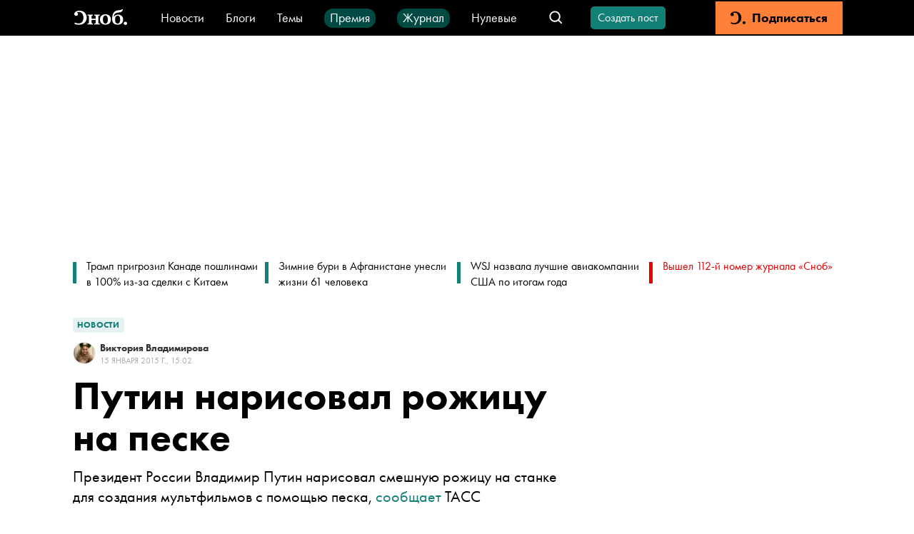

--- FILE ---
content_type: text/html; charset=utf-8
request_url: https://snob.ru/selected/entry/86469/
body_size: 42336
content:
<!doctype html><html data-n-head-ssr lang="ru" data-n-head="%7B%22lang%22:%7B%22ssr%22:%22ru%22%7D%7D"><head ><title>Путин нарисовал рожицу на песке</title><meta data-n-head="ssr" charset="utf-8"><meta data-n-head="ssr" name="viewport" content="width=device-width, initial-scale=1"><meta data-n-head="ssr" data-hid="thumbnail" name="thumbnail" content="https://snob.ru/favicon.ico"><meta data-n-head="ssr" data-hid="apple-mobile-web-app-title" name="apple-mobile-web-app-title" content="snob.ru"><meta data-n-head="ssr" data-hid="og:site_name" property="og:site_name" content="snob.ru"><meta data-n-head="ssr" data-hid="robots:max-image-preview" name="robots" content="max-image-preview:large"><meta data-n-head="ssr" name="msapplication-TileColor" content="#da532c"><meta data-n-head="ssr" data-hid="charset" charset="utf-8"><meta data-n-head="ssr" data-hid="mobile-web-app-capable" name="mobile-web-app-capable" content="yes"><meta data-n-head="ssr" data-hid="articleId" name="articleId" itemprop="identifier" content="3045038"><meta data-n-head="ssr" data-hid="description" name="description" content="Президент России Владимир Путин нарисовал смешную рожицу на станке для создания мультфильмов с помощью песка"><meta data-n-head="ssr" data-hid="keywords" name="keywords" content="новости, Владимир Путин"><meta data-n-head="ssr" data-hid="og:url" property="og:url" content="https://snob.ru/selected/entry/86469/"><meta data-n-head="ssr" data-hid="og:type" property="og:type" content="article"><meta data-n-head="ssr" data-hid="og:title" property="og:title" content="Путин нарисовал рожицу на песке"><meta data-n-head="ssr" data-hid="og:description" property="og:description" content="Президент России Владимир Путин нарисовал смешную рожицу на станке для создания мультфильмов с помощью песка"><meta data-n-head="ssr" data-hid="og:image" property="og:image" content="https://snob.ru/indoc/og_image/31/7b/317b0c89720b8f4503a7a3bb7670d42b1e9de7bcbc40b25fef153db195cbd7bf.png"><meta data-n-head="ssr" data-hid="article:published_time" property="article:published_time" content="2015-01-15T18:02:00+03:00"><meta data-n-head="ssr" data-hid="article:modified_time" property="article:modified_time" content="2023-07-28T13:33:13.756736+03:00"><meta data-n-head="ssr" data-hid="article:section" property="article:section" content="Новости"><meta data-n-head="ssr" data-hid="article:tag" property="article:tag" content="новости, Владимир Путин"><meta data-n-head="ssr" data-hid="twitter:card" property="twitter:card" content="summary_large_image"><meta data-n-head="ssr" data-hid="twitter:site" property="twitter:site" content="@snob_project"><meta data-n-head="ssr" data-hid="twitter:title" property="twitter:title" content="Путин нарисовал рожицу на песке"><meta data-n-head="ssr" data-hid="twitter:description" property="twitter:description" content="Президент России Владимир Путин нарисовал смешную рожицу на станке для создания мультфильмов с помощью песка"><meta data-n-head="ssr" name="article:section" content="Новости"><link data-n-head="ssr" rel="icon" type="image/png" sizes="32x32" href="/favicon-32x32.png"><link data-n-head="ssr" rel="icon" type="image/png" sizes="16x16" href="/favicon-16x16.png"><link data-n-head="ssr" rel="icon" type="image/png" sizes="48x48" href="/favicon-48x48.png"><link data-n-head="ssr" rel="apple-touch-icon" data-hid="apple-touch-icon" sizes="180x180" href="/apple-touch-icon.png"><link data-n-head="ssr" rel="shortcut icon" data-hid="shortcut-icon" href="/favicon-48x48.png"><link data-n-head="ssr" rel="manifest" data-hid="manifest" href="/site.webmanifest"><link data-n-head="ssr" rel="mask-icon" data-hid="mask-icon" href="/safari-pinned-tab.svg" color="#000000"><link data-n-head="ssr" rel="canonical" href="https://snob.ru/selected/entry/86469/"><link data-n-head="ssr" rel="amphtml" href="https://snob.ru/amp/3045038/"><script data-n-head="ssr" src="https://widget.cloudpayments.ru/bundles/cloudpayments" defer></script><script data-n-head="ssr" src="https://www.google.com/recaptcha/api.js?onload=onloadCallback&amp;render=explicit" async defer></script><script data-n-head="ssr" type="text/javascript" data-hid="yandex-init">window.yaContextCb = window.yaContextCb || []</script><script data-n-head="ssr" data-hid="yandex-context" src="https://yandex.ru/ads/system/context.js" async></script><script data-n-head="ssr" data-hid="gtm-script">if(!window._gtm_init){window._gtm_init=1;(function(w,n,d,m,e,p){w[d]=(w[d]==1||n[d]=='yes'||n[d]==1||n[m]==1||(w[e]&&w[e][p]&&w[e][p]()))?1:0})(window,navigator,'doNotTrack','msDoNotTrack','external','msTrackingProtectionEnabled');(function(w,d,s,l,x,y){w[x]={};w._gtm_inject=function(i){if(w.doNotTrack||w[x][i])return;w[x][i]=1;w[l]=w[l]||[];w[l].push({'gtm.start':new Date().getTime(),event:'gtm.js'});var f=d.getElementsByTagName(s)[0],j=d.createElement(s);j.async=true;j.src='https://www.googletagmanager.com/gtm.js?id='+i;f.parentNode.insertBefore(j,f);};w[y]('GTM-M4WGJ88')})(window,document,'script','dataLayer','_gtm_ids','_gtm_inject')}</script><script data-n-head="ssr" type="application/ld+json">{"@context":"https://schema.org","@graph":[{"@type":"BreadcrumbList","itemListElement":[{"@type":"ListItem","position":1,"item":{"@id":"//snob.ru/theme/","name":"Новости"}}]},{"@type":"Article","@id":"3045038","mainEntityOfPage":"https://snob.ru/selected/entry/86469/","headline":"Путин нарисовал рожицу на песке","description":"Президент России Владимир Путин нарисовал смешную рожицу на станке для создания мультфильмов с помощью песка","articleSection":"Новости","publisher":{"@type":"Organization","name":"Сноб","logo":{"@type":"ImageObject","url":"https://0d314c86-f76b-45cc-874e-45816116a667.selcdn.net/73c2be0f-5c51-475c-a3f5-125e040c08cd.png","width":"400","height":"400"}},"author":[{"@type":"Person","url":"https://snob.ru/profile/28740/","name":"Виктория Владимирова"}],"text":"&lt;p&gt;Президент посетил выставку общественных проектов в МГУ перед началом форума «Государство и гражданское общество». Путину рассказали о программе помощи молодежи, детям и людям, которые оказались в сложной жизненной ситуации.&lt;/p&gt;\n&lt;p&gt;В выставке принимала участие организация «Национальный детский фонд». Специалисты фонда помогают детям, оказавшимся в трудной ситуации, реабилитироваться с помощью создания мультфильмов на песке. Представители организации пообещали, что рисунок президента покажут детям.&lt;/p&gt;\n\n&lt;p&gt;В сентябре 2013 года во время визита в курганскую школу номер семь Путин нарисовал на интерактивной доске кошку «вид сзади». &lt;/p&gt;","datePublished":"2015-01-15T18:02:00+03:00","dateModified":"2023-07-28T13:33:13.756736+03:00","about":[{"@type":"Thing","name":"новости"},{"@type":"Thing","name":"Владимир Путин"}],"image":{"@type":"ImageObject","contentUrl":"https://snob.ru/indoc/og_image/31/7b/317b0c89720b8f4503a7a3bb7670d42b1e9de7bcbc40b25fef153db195cbd7bf.png","url":"https://snob.ru/indoc/og_image/31/7b/317b0c89720b8f4503a7a3bb7670d42b1e9de7bcbc40b25fef153db195cbd7bf.png"}},{"@type":"ImageObject","contentUrl":"https://snob.ru/indoc/og_image/31/7b/317b0c89720b8f4503a7a3bb7670d42b1e9de7bcbc40b25fef153db195cbd7bf.png","url":"https://snob.ru/indoc/og_image/31/7b/317b0c89720b8f4503a7a3bb7670d42b1e9de7bcbc40b25fef153db195cbd7bf.png"}]}</script><link rel="preload" href="/_nuxt/6f3a3c7.js" as="script"><link rel="preload" href="/_nuxt/7ff2aaa.js" as="script"><link rel="preload" href="/_nuxt/8be4c39.js" as="script"><link rel="preload" href="/_nuxt/423f144.js" as="script"><link rel="preload" href="/_nuxt/0f31bc8.js" as="script"><link rel="preload" href="/_nuxt/b0fac46.js" as="script"><link rel="preload" href="/_nuxt/138105d.js" as="script"><style data-vue-ssr-id="cfb9325c:0 2cad8b6a:0 0317a110:0 2998b330:0 41447b86:0 7e56e4e3:0 671ad3bb:0 51e46e73:0 71576c56:0 3413966d:0 66aaaa64:0 5ef6c3f8:0 34ddba13:0 752e6c7c:0 7edbcffe:0 19f61913:0 32abb080:0 398e8092:0 3ab6093e:0 066e8d48:0 4711b68d:0 72b7af8b:0 790498cd:0 90f90458:0 97792450:0 6673b642:0 7763b9a2:0 91a361b0:0 7d4d1be2:0 07b8002e:0 5350b202:0 a33a9938:0 61b12c72:0 c845da58:0 1362fe13:0 3087a26b:0 81d8dbb4:0 263d7f5c:0 3cc48330:0 1ff0c79f:0 8b6c3ee8:0 db14e42e:0 2384f9de:0 836f89c8:0">*,:after,:before{box-sizing:border-box}:after,:before{text-decoration:inherit;vertical-align:inherit}html{cursor:default;line-height:1.5;-moz-tab-size:4;-o-tab-size:4;tab-size:4;-webkit-tap-highlight-color:transparent;-ms-text-size-adjust:100%;-webkit-text-size-adjust:100%;word-break:break-word}body{margin:0}h1{font-size:2em;margin:.67em 0}dl dl,dl ol,dl ul,ol dl,ol ol,ol ul,ul dl,ul ol,ul ul{margin:0}hr{color:inherit;height:0;overflow:visible}main{display:block}nav ol,nav ul{list-style:none;padding:0}nav li:before{content:"\200B"}pre{font-family:monospace,monospace;font-size:1em;overflow:auto;-ms-overflow-style:scrollbar}a{background-color:transparent}abbr[title]{text-decoration:underline;-webkit-text-decoration:underline dotted;text-decoration:underline dotted}b,strong{font-weight:bolder}code,kbd,samp{font-family:monospace,monospace;font-size:1em}small{font-size:80%}audio,canvas,iframe,img,svg,video{vertical-align:middle}audio,video{display:inline-block}audio:not([controls]){display:none;height:0}iframe,img{border-style:none}svg:not([fill]){fill:currentColor}svg:not(:root){overflow:hidden}table{border-collapse:collapse;border-color:inherit;text-indent:0}button,input,select{margin:0}button{overflow:visible;text-transform:none}[type=button],[type=reset],[type=submit],button{-webkit-appearance:button}fieldset{border:1px solid #a0a0a0;padding:.35em .75em .625em}input{overflow:visible}legend{color:inherit;display:table;max-width:100%;white-space:normal}progress{display:inline-block;vertical-align:baseline}select{text-transform:none}textarea{margin:0;overflow:auto;resize:vertical}[type=checkbox],[type=radio]{padding:0}[type=search]{-webkit-appearance:textfield;outline-offset:-2px}::-webkit-inner-spin-button,::-webkit-outer-spin-button{height:auto}::-webkit-input-placeholder{color:inherit;opacity:.54}::-webkit-search-decoration{-webkit-appearance:none}::-webkit-file-upload-button{-webkit-appearance:button;font:inherit}::-moz-focus-inner{border-style:none;padding:0}:-moz-focusring{outline:1px dotted ButtonText}:-moz-ui-invalid{box-shadow:none}details,dialog{display:block}dialog{background-color:#fff;border:solid;color:#000;height:-moz-fit-content;height:fit-content;left:0;margin:auto;padding:1em;position:absolute;right:0;width:-moz-fit-content;width:fit-content}dialog:not([open]){display:none}summary{display:list-item}canvas{display:inline-block}template{display:none}[tabindex],a,area,button,input,label,select,summary,textarea{-ms-touch-action:manipulation}[hidden]{display:none}[aria-busy=true]{cursor:progress}[aria-controls]{cursor:pointer}[aria-disabled=true],[disabled]{cursor:not-allowed}[aria-hidden=false][hidden]{display:inline;display:initial}[aria-hidden=false][hidden]:not(:focus){clip:rect(0,0,0,0);position:absolute}
/*! PhotoSwipe main CSS by Dmytro Semenov | photoswipe.com */.pswp{--pswp-bg:#000;--pswp-placeholder-bg:#222;--pswp-root-z-index:100000;--pswp-preloader-color:rgba(79,79,79,0.4);--pswp-preloader-color-secondary:hsla(0,0%,100%,0.9);--pswp-icon-color:#fff;--pswp-icon-color-secondary:#4f4f4f;--pswp-icon-stroke-color:#4f4f4f;--pswp-icon-stroke-width:2px;--pswp-error-text-color:var(--pswp-icon-color);position:fixed;top:0;left:0;width:100%;height:100%;z-index:var(--pswp-root-z-index);display:none;touch-action:none;opacity:.003;contain:layout style size;-webkit-tap-highlight-color:rgba(0,0,0,0)}.pswp,.pswp:focus{outline:0}.pswp *{box-sizing:border-box}.pswp img{max-width:none}.pswp--open{display:block}.pswp,.pswp__bg{transform:translateZ(0);will-change:opacity}.pswp__bg{opacity:.005;background:var(--pswp-bg)}.pswp,.pswp__scroll-wrap{overflow:hidden}.pswp__bg,.pswp__container,.pswp__content,.pswp__img,.pswp__item,.pswp__scroll-wrap,.pswp__zoom-wrap{position:absolute;top:0;left:0;width:100%;height:100%}.pswp__img,.pswp__zoom-wrap{width:auto;height:auto}.pswp--click-to-zoom.pswp--zoom-allowed .pswp__img{cursor:zoom-in}.pswp--click-to-zoom.pswp--zoomed-in .pswp__img{cursor:move;cursor:grab}.pswp--click-to-zoom.pswp--zoomed-in .pswp__img:active{cursor:grabbing}.pswp--no-mouse-drag.pswp--zoomed-in .pswp__img,.pswp--no-mouse-drag.pswp--zoomed-in .pswp__img:active,.pswp__img{cursor:zoom-out}.pswp__button,.pswp__container,.pswp__counter,.pswp__img{-webkit-user-select:none;-moz-user-select:none;-ms-user-select:none;user-select:none}.pswp__item{z-index:1;overflow:hidden}.pswp__hidden{display:none!important}.pswp__content{pointer-events:none}.pswp__content>*{pointer-events:auto}.pswp__error-msg-container{display:grid}.pswp__error-msg{margin:auto;font-size:1em;line-height:1;color:var(--pswp-error-text-color)}.pswp .pswp__hide-on-close{opacity:.005;will-change:opacity;transition:opacity var(--pswp-transition-duration) cubic-bezier(.4,0,.22,1);z-index:10;pointer-events:none}.pswp--ui-visible .pswp__hide-on-close{opacity:1;pointer-events:auto}.pswp__button{position:relative;display:block;width:50px;height:60px;padding:0;margin:0;overflow:hidden;cursor:pointer;background:none;border:0;box-shadow:none;opacity:.85;-webkit-appearance:none;-webkit-touch-callout:none}.pswp__button:active,.pswp__button:focus,.pswp__button:hover{transition:none;padding:0;background:none;border:0;box-shadow:none;opacity:1}.pswp__button:disabled{opacity:.3;cursor:auto}.pswp__icn{fill:var(--pswp-icon-color);color:var(--pswp-icon-color-secondary);position:absolute;top:14px;left:9px;width:32px;height:32px;overflow:hidden;pointer-events:none}.pswp__icn-shadow{stroke:var(--pswp-icon-stroke-color);stroke-width:var(--pswp-icon-stroke-width);fill:none}.pswp__icn:focus{outline:0}.pswp__img--with-bg,div.pswp__img--placeholder{background:var(--pswp-placeholder-bg)}.pswp__top-bar{position:absolute;left:0;top:0;width:100%;height:60px;display:flex;flex-direction:row;justify-content:flex-end;z-index:10;pointer-events:none!important}.pswp__top-bar>*{pointer-events:auto;will-change:opacity}.pswp__button--close{margin-right:6px}.pswp__button--arrow{position:absolute;top:0;width:75px;height:100px;top:50%;margin-top:-50px}.pswp__button--arrow:disabled{display:none;cursor:default}.pswp__button--arrow .pswp__icn{top:50%;margin-top:-30px;width:60px;height:60px;background:none;border-radius:0}.pswp--one-slide .pswp__button--arrow{display:none}.pswp--touch .pswp__button--arrow{visibility:hidden}.pswp--has_mouse .pswp__button--arrow{visibility:visible}.pswp__button--arrow--prev{right:auto;left:0}.pswp__button--arrow--next{right:0}.pswp__button--arrow--next .pswp__icn{left:auto;right:14px;transform:scaleX(-1)}.pswp__button--zoom{display:none}.pswp--zoom-allowed .pswp__button--zoom{display:block}.pswp--zoomed-in .pswp__zoom-icn-bar-v{display:none}.pswp__preloader{position:relative;overflow:hidden;width:50px;height:60px;margin-right:auto}.pswp__preloader .pswp__icn{opacity:0;transition:opacity .2s linear;animation:pswp-clockwise .6s linear infinite}.pswp__preloader--active .pswp__icn{opacity:.85}@keyframes pswp-clockwise{0%{transform:rotate(0deg)}to{transform:rotate(1turn)}}[dir=ltr] .pswp__counter{margin-left:20px}[dir=rtl] .pswp__counter{margin-right:20px}.pswp__counter{height:30px;margin-top:15px;font-size:14px;line-height:30px;color:var(--pswp-icon-color);text-shadow:1px 1px 3px var(--pswp-icon-color-secondary);opacity:.85}.pswp--one-slide .pswp__counter{display:none}
:root{--primary-color--rgb:18,128,118;--special-color--rgb:227,0,0;--subscription-color--rgb:255,129,57;--accent-color:#f6d523;--donate-color:#f6d523;--donate-mate-color:#ffe34e;--primary-color:rgb(var(--primary-color--rgb));--primary-mate-color:#0fac9f;--secondary-color:grey;--secondary-mate-color:#a7a6a6;--special-color:rgb(var(--special-color--rgb));--special-mate-color:#f61616;--black-color:#000;--black-mate-color:#000;--white-color:#fff;--white-mate-color:#fff;--gray-x-dark-color:#54524f;--gray-dark-color:#666;--gray-color:#9b9b9b;--gray-light-color:#ababab;--gray-x-light-color:#ebebeb;--white-smoke-color:#f1f1f1;--seashell-color:#fff5ee;--subscription-color:#ff8139;--subscription-mate-color:#ff9153;--side-padding:0;--bottom-padding:93px;--vertical-padding:36px;--font-family:"Futura PT",Arial,Helvetica,sans-serif;--post-content-font-family:Lora,"Times New Roman",Times,serif;--sber-font:"SB Sans Display";--hover-opacity:0.7;--navbar-height:50px;--navbar-z-index:20}@media (max-width:1439px){:root{--side-padding:50px}}@media (max-width:1023px){:root{--vertical-padding:24px}}@media (max-width:767px){:root{--side-padding:16px}}
@font-face{font-family:"Arial";src:local(Arial Bold);size-adjust:93.5%;font-weight:700}@font-face{font-family:"Arial";src:local(Arial);size-adjust:85%;font-weight:400}@font-face{font-family:"Helvetica";src:local(Helvetica Bold);size-adjust:93.5%;font-weight:700}@font-face{font-family:"Helvetica";src:local(Helvetica);size-adjust:85%;font-weight:400}@font-face{font-family:"Futura PT";src:url(/blogs/fonts/Futura-PT_Book.woff2) format("woff2"),url(/blogs/fonts/Futura-PT_Book.woff) format("woff");font-weight:400;font-style:normal}@font-face{font-family:"Futura PT";src:url(/blogs/fonts/Futura-PT_Heavy.woff2) format("woff2"),url(/blogs/fonts/Futura-PT_Heavy.woff) format("woff");font-weight:800;font-style:normal}@font-face{font-family:"Lora";font-style:normal;font-weight:400;src:url(/blogs/fonts/Lora-Regular.woff2) format("woff2"),url(/blogs/fonts/Lora-Regular.woff) format("woff")}@font-face{font-family:"Lora";font-style:italic;font-weight:400;src:url(/blogs/fonts/Lora-Italic.woff2) format("woff2"),url(/blogs/fonts/Lora-Italic.woff) format("woff")}@font-face{font-family:"Lora";font-style:normal;font-weight:700;src:url(/blogs/fonts/Lora-Bold.woff2) format("woff2"),url(/blogs/fonts/Lora-Bold.woff) format("woff")}@font-face{font-family:"Lora";font-style:italic;font-weight:700;src:url(/blogs/fonts/Lora-BoldItalic.woff2) format("woff2"),url(/blogs/fonts/Lora-BoldItalic.woff) format("woff")}@font-face{font-family:"SB Sans Display";font-style:normal;font-weight:600;src:url(/blogs/fonts/sber/sbsans-display-semibold.otf)}:root{font-family:var(--font-family);word-break:normal}a{color:var(--black-color);text-decoration:none}button{font-family:var(--font-family)}.page-enter-active,.page-leave-active{transition:opacity .1s}.page-enter,.page-leave-to{opacity:0}ul,ul li{margin:0;padding:0;text-indent:0;list-style-type:none}figure{margin:0}body{max-width:100%!important;background-color:var(--white-color)!important}.pswp--open{display:flex;justify-content:center}svg:not([fill]).pswp__icn{fill:var(--pswp-icon-color)}.pswp__button--arrow{width:148px}@media (max-width:1023px){.pswp__button--arrow{display:none}}.pswp:not(.pswp--one-slide) .pswp__button--arrow:disabled{display:block;opacity:.6}.pswp__button--close{position:absolute;right:24px;top:24px;width:60px;height:60px}.pswp__custom-caption{position:absolute;bottom:24px;max-width:600px;margin-left:16px;margin-right:16px;padding:10px;border-radius:8px;background:rgba(0,0,0,.62);font-size:16px;color:#fff;text-align:center}.pswp__custom-caption .counter{font-size:14px;color:#cbcbcb}.pswp__custom-caption a{color:#fff;text-decoration:underline}.hidden-caption-content{display:none}
.modal-overlay{position:fixed;top:0;right:0;bottom:0;left:0;display:flex;align-items:center;justify-content:center;background-color:rgba(0,0,0,.7);z-index:999}
.nuxt-progress{position:fixed;top:0;left:0;right:0;height:2px;width:0;opacity:1;transition:width .1s,opacity .4s;background-color:#000;z-index:999999}.nuxt-progress.nuxt-progress-notransition{transition:none}.nuxt-progress-failed{background-color:red}
.article__load-more[data-v-49686e73]{max-width:300px;margin:36px auto}.app__main-content[data-v-49686e73]{position:relative;width:100%;box-sizing:border-box!important;padding:0 var(--side-padding);margin:0 auto;max-width:1248px;min-height:calc(100vh - var(--navbar-height))}@media (max-width:767px){.app__main-content[data-v-49686e73]{max-width:100vw}}
.app-navbar[data-v-01dc46c6]{position:sticky;top:0;left:0;height:var(--navbar-height);box-sizing:border-box;padding:2px 100px;color:#fff;background:#000;white-space:nowrap;z-index:var(--navbar-z-index)}.app-navbar__banner[data-v-01dc46c6]{margin-right:20px}.app-navbar__search[data-v-01dc46c6]{margin-left:auto}.app-navbar__items[data-v-01dc46c6]{display:flex;flex-wrap:wrap;height:27px;justify-content:center;align-items:baseline;grid-row-gap:20px;row-gap:20px;overflow:hidden}.app-navbar__content[data-v-01dc46c6]{display:flex;align-items:center;width:100%;height:100%;margin-left:auto;margin-right:auto;max-width:1440px}.app-navbar__logo[data-v-01dc46c6]{display:flex;align-items:center;justify-content:center;height:45px;margin-right:40px}@media (max-width:767px){.app-navbar__logo[data-v-01dc46c6]{width:45px;margin-right:20px}}.app-navbar__wrapper[data-v-01dc46c6]{font:400 18px/18px var(--font-family);margin-right:30px}.app-navbar__wrapper[data-v-01dc46c6] a{color:var(--white-color)}.app-navbar__link[data-v-01dc46c6]{box-sizing:border-box;display:flex;height:27px;align-items:center}.app-navbar__link_green[data-v-01dc46c6]{padding:4px 8px 5px;border-radius:12px;background-color:#004a44}.app-navbar__create-post[data-v-01dc46c6]{margin-left:26px}.app-navbar__auth[data-v-01dc46c6]{margin-left:35px}.app-navbar__subscription[data-v-01dc46c6]{min-width:178px;height:100%;margin-left:35px}.app-navbar__menu-button--desktop[data-v-01dc46c6]{display:none;margin-left:20px;margin-right:20px}.app-navbar__menu-button--touch[data-v-01dc46c6]{display:none}@media (max-width:1199px){.app-navbar[data-v-01dc46c6]{padding:2px 2px 2px 12px}}@media (max-width:1023px){.app-navbar[data-v-01dc46c6]{padding-left:0}.app-navbar__logo[data-v-01dc46c6]{margin-left:0}.app-navbar__create-post[data-v-01dc46c6],.app-navbar__wrapper[data-v-01dc46c6]{display:none}.app-navbar__menu-button--desktop[data-v-01dc46c6]{display:block}}@media (max-width:767px){.app-navbar[data-v-01dc46c6]{padding:0 18px}.app-navbar__logo[data-v-01dc46c6]{margin-left:0}.app-navbar__auth[data-v-01dc46c6]{margin-left:24px}.app-navbar__menu-button--desktop[data-v-01dc46c6],.app-navbar__subscription[data-v-01dc46c6]{display:none}.app-navbar__menu-button--touch[data-v-01dc46c6]{display:flex;align-items:center;justify-content:center;width:45px;height:45px;margin-left:20px}}
.menu-button[data-v-e30a7c14]{cursor:pointer;height:45px;width:45px;display:flex;justify-content:center;align-items:center}.menu-button-icon[data-v-e30a7c14]{color:var(--white-color)}
.v-icon[data-v-323fb57e]{width:1em;height:1em;vertical-align:middle;fill:currentColor}
.navbar-logo__full-logo[data-v-749f6721]{height:34px;width:82px;background-image:url(/_nuxt/img/logo-header.6af85b2.svg);background-size:cover}.navbar-logo__icon-logo[data-v-749f6721]{display:none;color:#fff;font-size:22px}@media (max-width:767px){.navbar-logo__full-logo[data-v-749f6721]{display:none}.navbar-logo__icon-logo[data-v-749f6721]{display:block;width:28px!important;height:24px!important}}
.navbar-search-group[data-v-3462385e]{display:flex;align-items:center}.navbar-search-group__search[data-v-3462385e]{margin-left:auto}.navbar-search-group__search-icon[data-v-3462385e]{width:45px;height:45px;display:flex;justify-content:center;align-items:center;color:var(--white-color)}.navbar-search-group__search-icon__open-handler[data-v-3462385e]{width:24px!important;height:24px!important}.navbar-search-group__search-icon__close-handler[data-v-3462385e]{width:14px!important;height:14px!important}.navbar-search-group__search-icon__mobile-close-handler[data-v-3462385e]{display:none}@media (max-width:767px){.navbar-search-group[data-v-3462385e]{margin-left:auto}.navbar-search-group__search-icon__open-handler[data-v-3462385e]{width:24px!important;height:24px!important}.navbar-search-group__search-icon__close-handler[data-v-3462385e]{display:none}.navbar-search-group__search-icon__mobile-close-handler[data-v-3462385e]{display:block;color:var(--primary-color);width:24px!important;height:24px!important}.navbar-search-group__search[data-v-3462385e]{position:fixed;top:50px;left:0;height:50px;width:100%;background:var(--black-color);padding:4px 16px 12px}.navbar-search-group__search-inactive[data-v-3462385e]{display:none}}
.navbar-search[data-v-3a28c87c]{position:relative;white-space:normal;display:flex;align-items:center}.navbar-search__form[data-v-3a28c87c]{display:flex;align-items:center;height:34px;width:230px;padding:7px 13px;background:var(--white-color);border:1px solid #ababab;border-radius:4px}.navbar-search__form__icon[data-v-3a28c87c]{display:flex;flex-shrink:0;color:var(--gray-light-color);margin-right:13px}.navbar-search__form__icon-close[data-v-3a28c87c]{color:var(--gray-light-color);margin-right:16px;width:40px!important;height:24px!important;padding-right:16px;border-right:1px solid var(--gray-x-light-color)}.navbar-search__form__button-close[data-v-3a28c87c]{display:none}.navbar-search__form__button-find[data-v-3a28c87c]{cursor:pointer}.navbar-search__form[data-v-3a28c87c] input{padding:0;border:0;width:120px;outline:none;font:400 18px/20px var(--font-family);letter-spacing:.1px}.navbar-search__form[data-v-3a28c87c] button{margin-left:auto;color:var(--primary-color);background:var(--white-color);font:600 14px/20px var(--font-family);letter-spacing:.1px;border:0;padding:0}@media (max-width:767px){.navbar-search__form[data-v-3a28c87c]{width:100%;height:38px}.navbar-search__form[data-v-3a28c87c] input{width:100%}.navbar-search__form__button-close[data-v-3a28c87c]{display:block}.navbar-search__form__button-find[data-v-3a28c87c]{margin-left:0}}
.v-button.v-button-rounded[data-v-2e9da174]{font-size:16px;font-weight:400;line-height:20px;letter-spacing:normal;text-transform:none;height:32px;padding:0 8px;min-width:100px}.v-button.v-button-rounded[data-v-2e9da174],.v-button.v-button-rounded[data-v-2e9da174]:focus{border-radius:5px}@media (hover:hover){.v-button.v-button-rounded[data-v-2e9da174]:hover{--button-color:var(--theme-color);opacity:.6}}.v-button.v-button-rounded--activated[data-v-2e9da174]{color:var(--secondary-color)}.v-button.v-button-rounded--activated[data-v-2e9da174],.v-button.v-button-rounded--activated[data-v-2e9da174]:hover{--button-color:#ebebeb}
.v-button{--theme-color:var(--primary-color);--mate-color:var(--primary-mate-color);--button-color:var(--theme-color);-webkit-appearance:none;-moz-appearance:none;appearance:none;display:flex;align-items:center;justify-content:center;border:2px solid var(--button-color);background-color:var(--button-color);cursor:pointer;color:var(--white-color);font-weight:800;font-family:inherit;text-align:center;-webkit-user-select:none;-moz-user-select:none;-ms-user-select:none;user-select:none;transition-property:opacity,color,border-color,background-color;transition-duration:.2s;white-space:nowrap;max-width:100%;overflow:hidden}@media (hover:hover){.v-button:hover{--button-color:var(--mate-color)}}.v-button:focus{border-radius:0}.v-button:active:not(:focus){outline:none}.v-button[disabled]{pointer-events:none;opacity:.4}.v-button--mode-filled{font-size:16px;line-height:19px;height:42px;padding:0 26px;min-width:240px}.v-button--mode-outline{background-color:transparent;border-width:3px;color:var(--button-color);font-size:13px;line-height:19px;height:40px;padding-left:14px;padding-right:19px;letter-spacing:1px;text-transform:uppercase}.v-button--size-small{font-size:14px;height:30px;min-width:136px}.v-button__text{overflow:hidden;text-overflow:ellipsis}
.navbar-auth[data-v-91c5a336]{position:relative;display:flex;align-items:center;cursor:pointer}.navbar-auth__control[data-v-91c5a336]{font-size:16px;height:45px;display:block;line-height:45px;font-weight:800;color:#fff;text-decoration:none;cursor:pointer}@media (hover:hover){.navbar-auth__control[data-v-91c5a336]:hover{opacity:var(--hover-opacity)}}.navbar-auth__username[data-v-91c5a336]{max-width:100px;margin-right:8px;text-overflow:ellipsis;overflow:hidden;white-space:nowrap;color:var(--white-color);font-size:16px;font-weight:800;text-decoration:none}@media (hover:hover){.navbar-auth__username[data-v-91c5a336]:hover{opacity:var(--hover-opacity)}}.navbar-auth__user-avatar[data-v-91c5a336]{width:24px;height:24px;border:1px solid var(--primary-mate-color);border-radius:50%;margin-right:6px}.navbar-auth__profile-menu.navbar-auth__profile-menu--opened[data-v-91c5a336]{left:50%;display:block}@media (max-width:767px){.navbar-auth__profile-menu.navbar-auth__profile-menu--opened[data-v-91c5a336]{left:-56px}.navbar-auth__profile-menu-triangle[data-v-91c5a336]{left:85%}.navbar-auth__username[data-v-91c5a336]{display:none}}
.navbar-subscription[data-v-69b2cb66]{-webkit-appearance:none;-moz-appearance:none;appearance:none;display:flex;align-items:center;justify-content:center;height:100%;width:100%;text-decoration:none;color:#000;background-color:var(--subscription-color);transition-property:opacity,background-color;transition-duration:.2s;border:none;cursor:pointer}@media (hover:hover){.navbar-subscription[data-v-69b2cb66]:hover{background-color:var(--subscription-mate-color)}}.navbar-subscription__text[data-v-69b2cb66]{font-size:18px;line-height:22px;font-weight:800}.navbar-subscription__icon[data-v-69b2cb66]{font-size:22px;margin-right:8px}
.aside[data-v-7a7d5326]{box-sizing:border-box;top:0;height:100%;overflow:scroll;display:flex;visibility:hidden;flex-direction:column;z-index:9999;width:100%;text-align:left;max-width:0;position:absolute;left:-999999px}.aside.aside--active[data-v-7a7d5326]{visibility:visible;max-width:100%;position:fixed;left:0}.aside__content-wrapper[data-v-7a7d5326]{width:0;height:100%;transition:width .15s ease;z-index:9999}.aside__content-wrapper.aside__content-wrapper--active[data-v-7a7d5326]{width:-moz-fit-content;width:fit-content}.aside__content[data-v-7a7d5326]{opacity:0;transition:opacity .3s ease-in;background-color:var(--white-color);padding:12px 20px 20px;width:100%;height:100%}.aside__content__subscription[data-v-7a7d5326]{display:none}.aside__content__items[data-v-7a7d5326]{font:400 18px/20px var(--font-family);display:flex;align-items:center;padding:16px 0}.aside__content__decorated[data-v-7a7d5326]{display:block;width:-moz-fit-content;width:fit-content;margin:16px 0;padding:4px 8px 5px;border:1px solid var(--primary-color);border-radius:4px;font:400 18px/20px var(--font-family);color:var(--primary-color)}.aside__content__decorated__icon[data-v-7a7d5326]{height:15px;margin-bottom:4px}.aside__content__decorated+.aside__content__decorated[data-v-7a7d5326]{margin-top:32px}.aside__content__social-links[data-v-7a7d5326]{padding:27px 0;margin:32px 0;border-top:1px solid var(--gray-x-light-color);border-bottom:1px solid var(--gray-x-light-color);color:var(--black-color)}.aside__content__links[data-v-7a7d5326]{font:400 16px/27px var(--font-family)}.aside__content__links__container[data-v-7a7d5326]{display:flex;flex-direction:column;grid-gap:6px;gap:6px;margin-top:32px;margin-bottom:28px}.aside__content__links-green[data-v-7a7d5326]{color:var(--primary-color)}.aside__content.aside__content--active[data-v-7a7d5326]{opacity:1}.aside__paranja[data-v-7a7d5326]{position:absolute;left:0;right:0;top:0;bottom:0;background-color:var(--black-color);opacity:.5}.aside__close-block[data-v-7a7d5326]{display:flex;align-items:center;margin-bottom:40px}.aside__close[data-v-7a7d5326]{position:relative;top:1px;font-size:16px;font-weight:700;background:none;border:none;cursor:pointer;text-align:left;margin-right:20px}@media (max-width:767px){.aside__content[data-v-7a7d5326]{padding:0 20px;max-height:calc(100% - 50px);overflow-y:scroll}.aside__content__subscription[data-v-7a7d5326]{display:block;height:50px;margin:0 -20px}.aside__content-wrapper.aside__content-wrapper--active[data-v-7a7d5326]{width:100%}.aside[data-v-7a7d5326]{top:var(--navbar-height);z-index:var(--navbar-z-index)}.aside__close-block[data-v-7a7d5326]{display:none}}
.snob-logo[data-v-9885c642]{background-size:cover}.snob-logo--large[data-v-9885c642]{height:37px;width:124px}.snob-logo--medium[data-v-9885c642]{height:26px;width:86px}.snob-logo--light[data-v-9885c642]{background-image:url(/_nuxt/img/logo.3dccac6.svg)}.snob-logo--dark[data-v-9885c642]{background-image:url(/_nuxt/img/logo-dark.090d38c.svg)}
.social-links[data-v-3db31198]{display:flex;flex-wrap:wrap;grid-row-gap:24px;row-gap:24px;align-items:center}.social-links__item[data-v-3db31198]{margin-right:28px}.social-links__item[data-v-3db31198]:last-child{margin-right:0}.social-links__icon[data-v-3db31198]{font-size:24px;color:var(--white-color)}.social-links__icon-black[data-v-3db31198]{color:var(--black-color)}
.article__main-image[data-v-3953be58]{margin-bottom:26px}.article__main-news[data-v-3953be58]{position:relative;padding:var(--vertical-padding);padding-bottom:0}.article__content[data-v-3953be58]{background-color:var(--white-color)}.article__content__realm[data-v-3953be58]{margin:var(--vertical-padding) 0 12px 0}.article__content__authored-by[data-v-3953be58]{background:none!important}.article__content__title[data-v-3953be58]{margin:12px 0 0;font:600 55px/58px var(--font-family)}.article__content__title[data-v-3953be58] p{margin:0}.article__content__lead[data-v-3953be58]{margin-top:12px;margin-bottom:36px;font:400 22px/28px var(--font-family)}.article__content__lead[data-v-3953be58] p{margin:0}.article__content__lead[data-v-3953be58] a{display:inline!important;color:var(--primary-color)}@media (hover:hover){.article__content__lead[data-v-3953be58] a:hover{color:var(--primary-mate-color)}}.article__content__quiz[data-v-3953be58]{margin-top:24px}.article__content__event-schedule-link[data-v-3953be58]{display:block;margin-top:-12px;padding-bottom:24px;border-bottom:1px solid var(--gray-x-light-color)}.article__content__event-schedule[data-v-3953be58]{margin-bottom:9px}.article__content__tags[data-v-3953be58]{margin-top:26px}.article__content__counters[data-v-3953be58]{display:flex;align-items:center;margin-top:26px;padding:16px 4px 32px;border-top:1px solid #ebebeb}.article__content__counters__reactions[data-v-3953be58]{margin-left:auto}.article__content__read-also[data-v-3953be58]{margin-top:30px}.article__content__bottom-ad[data-v-3953be58]{margin-bottom:calc(var(--vertical-padding)*-1)}.article__column__header[data-v-3953be58]{display:flex;grid-gap:12px;gap:12px;align-items:center;margin:var(--vertical-padding) 0 16px 0}@media (max-width:767px){.article__column__header[data-v-3953be58]{flex-direction:column;align-items:flex-start}}@media (max-width:767px){.article__column__header .article__content__dates[data-v-3953be58]{line-height:8px}}.article__column__quote[data-v-3953be58]{display:grid;grid-template-areas:"A B" "A C" "A D";grid-template-columns:auto 1fr;grid-template-rows:1fr min-content max-content;align-items:start;grid-column-gap:12px;-moz-column-gap:12px;column-gap:12px;grid-row-gap:5px;row-gap:5px;border-top:1px solid #ebebeb;border-bottom:1px solid #ebebeb;padding-top:24px}@media (max-width:767px){.article__column__quote[data-v-3953be58]{grid-row-gap:4px;row-gap:4px;grid-template-columns:min-content auto;grid-template-rows:auto auto;grid-template-areas:"B B" "A C"}}.article__column__photo[data-v-3953be58]{width:150px;min-width:150px;height:150px;align-self:flex-end;grid-area:A}@media (max-width:767px){.article__column__photo[data-v-3953be58]{width:100px;min-width:100px;height:100px}}.article__column .article__column__image[data-v-3953be58]{border-radius:0!important;border:none!important}.article__column__info[data-v-3953be58]{display:flex;grid-gap:4px;gap:4px;grid-area:B}.article__column__text[data-v-3953be58]{font:600 20px/24px var(--font-family)}@media (max-width:767px){.article__column__text[data-v-3953be58]{font:600 16px/118% var(--font-family)}}.article__column__start[data-v-3953be58]{font:600 35px/20px var(--font-family)}@media (max-width:767px){.article__column__start[data-v-3953be58]{font:600 27px/14px var(--font-family)}}.article__column__author[data-v-3953be58]{font:400 18px/22px var(--font-family);margin:0 0 12px 24px;grid-area:C}@media (max-width:767px){.article__column__author[data-v-3953be58]{margin:0 0 12px;align-self:center;font:400 16px/20px var(--font-family)}}.article__column__link[data-v-3953be58]{color:#128076}@media (max-width:1199px){.article__content__body[data-v-3953be58]{min-height:auto}}@media (max-width:1023px){.article__content__bottom-ad[data-v-3953be58]{margin-bottom:0}}@media (max-width:767px){.article__content__title[data-v-3953be58]{font:600 28px/32px var(--font-family)}.article__content__lead[data-v-3953be58]{font:400 21px/27px var(--font-family);margin-bottom:24px}.article__content__event-schedule[data-v-3953be58]{margin-bottom:5px}.article__content__event-schedule-link[data-v-3953be58]{padding-bottom:24px;margin-top:24px}.article__content__quiz[data-v-3953be58]{margin-top:12px}}
@keyframes moveOutTop-data-v-3bb20716{0%{top:50px;background:unset}to{top:-100px;transform:translateY(-100%)}}.top-ad-block__sticky.hidden[data-v-3bb20716]{animation:moveOutTop-data-v-3bb20716 .4s ease-in-out forwards}.top-ad-block__sticky[data-v-3bb20716]{position:sticky;top:50px;z-index:25;padding-top:22px;background:#fff}.top-ad-block[data-v-3bb20716]{--height:252px;height:var(--height);max-height:var(--height);overflow:hidden;margin-top:24px}.top-ad-block__mobile[data-v-3bb20716]{display:none}@media (max-width:1023px){.top-ad-block[data-v-3bb20716]{--height:402px;display:flex;justify-content:center;align-items:center;height:calc(var(--height) + 24px);min-height:calc(var(--height) + 24px);max-height:unset;background-color:#f5f5f5;margin:0 calc(var(--side-padding)*-1);padding:12px 0}.top-ad-block__desktop[data-v-3bb20716]{display:none}.top-ad-block__mobile[data-v-3bb20716]{width:100%;display:block}}
.adv_link[data-v-23324b3c]{display:none!important}@media (max-width:1023px){.adv_link[data-v-23324b3c]{display:block!important;position:absolute;color:var(--primary-color);font-family:var(--font-family)}}.in-content_ad[data-v-23324b3c]{margin-bottom:-16px}@media (max-width:1023px){.in-content_ad[data-v-23324b3c]{--height:402px;min-height:calc(var(--height) + 24px);background-color:#f5f5f5;margin:0 calc(var(--side-padding)*-1);display:flex;align-items:center;justify-content:center;margin-top:24px}}.in-content_parallax[data-v-23324b3c]{margin-top:-16px}@media (max-width:1023px){.in-content_parallax[data-v-23324b3c]{margin-top:0}.in-content_parallax .adfox-ad[data-v-23324b3c] div:first-child{padding-bottom:0}.in-content_parallax .adfox-ad[data-v-23324b3c]:empty{margin-top:-16px}}.in-content_ad[data-v-23324b3c]:empty{display:none}.adfox-ad[data-v-23324b3c]{overflow-x:hidden;max-width:calc(100vw - var(--side-padding)*2)}@media (max-width:1023px){.adfox-ad[data-v-23324b3c]{max-width:unset;width:100%}}
.article-main-news[data-v-6197e0c8]{background-color:var(--white-color);grid-gap:25px;gap:25px}.article-main-news[data-v-6197e0c8],.article-main-news[data-v-6197e0c8] a{width:100%;display:flex}.article-main-news__marker[data-v-6197e0c8]{margin-top:5px;margin-right:14px;width:5px;height:30px;background-color:var(--primary-color)}.article-main-news__marker-red[data-v-6197e0c8]{background-color:#e30000}.article-main-news__title[data-v-6197e0c8]{font:400 16px/22px var(--font-family);width:100%}.article-main-news__title-red[data-v-6197e0c8]{color:#e30000}@media (max-width:1023px){.article-main-news__hide-item[data-v-6197e0c8]{display:none!important}}@media (max-width:767px){.article-main-news[data-v-6197e0c8]{display:none}}
.v-grid-layout[data-v-07c37821]{position:relative;display:grid;grid-template-columns:1fr calc(300px + var(--vertical-padding));justify-items:center;grid-column-gap:90px;-moz-column-gap:90px;column-gap:90px;width:100%;background:var(--white-color)}.v-grid-layout__main[data-v-07c37821]{padding-left:var(--vertical-padding);width:100%;min-height:0;min-width:0}.v-grid-layout__side[data-v-07c37821]{width:calc(300px + var(--vertical-padding))}@media (max-width:1439px){.v-grid-layout[data-v-07c37821]{justify-content:center}}@media (max-width:1199px){.v-grid-layout[data-v-07c37821]{grid-template-columns:1fr}.v-grid-layout__main[data-v-07c37821]{padding-left:0;max-width:612px}.v-grid-layout__side[data-v-07c37821]{display:none}}
.post-realm[data-v-bf824d38]{display:inline-flex;box-sizing:border-box;padding:1px 6px;font:600 12px/19px var(--font-family);letter-spacing:.02em;text-transform:uppercase;border-radius:4px;background-color:#fff2eb}.post-realm.post-realm--blog[data-v-bf824d38]{cursor:pointer;color:var(--subscription-color)}.post-realm.post-realm--draft[data-v-bf824d38]{background-color:#fdf6d3}.post-realm.post-realm--moderation[data-v-bf824d38]{background-color:#fff2eb}.post-realm.post-realm--event[data-v-bf824d38]{font-weight:800}.post-realm.post-realm--editorial[data-v-bf824d38],.post-realm.post-realm--event[data-v-bf824d38]{background-color:rgba(var(--primary-color--rgb),.1);color:var(--primary-color)}.post-realm.post-realm--editorial[data-v-bf824d38]{cursor:pointer}.post-realm.post-realm--partner[data-v-bf824d38]{background-color:rgba(var(--primary-color--rgb),.1);color:var(--primary-color)}.post-realm.post-realm--second[data-v-bf824d38]{margin-left:8px}
.post-authored-by[data-v-148aeff5]{display:flex}.post-authored-by__info[data-v-148aeff5]{display:flex;flex-direction:column;justify-content:center}.post-authored-by__avatar[data-v-148aeff5]{display:block;margin-right:6px;padding-top:1px;height:32px;width:32px}.post-authored-by__name[data-v-148aeff5]{display:block;color:#333;font-size:14px;font-weight:600;line-height:18px;text-decoration:none}.post-authored-by__saving-status[data-v-148aeff5]{display:block;font-size:14px;line-height:22px;color:var(--gray-light-color)}.post-authored-by__date[data-v-148aeff5]{display:block;font-size:12px;line-height:18px;font-weight:400;color:var(--gray-light-color);text-transform:uppercase}.post-authored-by__menu[data-v-148aeff5]{align-self:center;margin-left:auto;min-width:50%}
.user-avatar[data-v-6ea9b6e1]{display:flex;align-items:center;justify-content:center;border-radius:50%;background:#e4e4e4;height:100%;width:100%;overflow:hidden;border:1px solid #ebebeb}.user-avatar__img[data-v-6ea9b6e1]{height:100%;width:100%;-o-object-fit:cover;object-fit:cover}
.interview__item[data-v-58cb4922]{display:flex;grid-gap:12px;gap:12px}.interview__item__text__narrow[data-v-58cb4922]{max-width:742px}@media (max-width:1439px){.interview__item__text__narrow[data-v-58cb4922]{max-width:568px}}@media (max-width:767px){.interview__item__text__narrow[data-v-58cb4922]{max-width:calc(100vw - var(--side-padding)*2 - 44px)}}.interview__item__speaker[data-v-58cb4922]{margin:14px 0}@media (max-width:767px){.interview__item__speaker[data-v-58cb4922]{margin:12px 0}}.interview__item__speaker-sticky[data-v-58cb4922]{position:sticky;top:calc(var(--navbar-height) + 16px)}@media (max-width:767px){.interview__item__speaker-sticky[data-v-58cb4922]{top:calc(var(--navbar-height) + 12px)}}.interview__item__speaker-snob[data-v-58cb4922]{background:url(/_nuxt/img/sign.37bdc66.svg) no-repeat 50%;background-size:24px 20px;width:32px;height:32px;padding:5px 3px}.interview__item__speaker-initials[data-v-58cb4922]{width:32px;font-size:18px;font-weight:600;line-height:27px}.interview__item__speaker-avatar[data-v-58cb4922]{width:32px;height:32px;border-radius:50%}
.post-content[data-v-6b147609] .carousel{margin:36px 0}.post-content[data-v-6b147609] .carousel__big{position:relative;margin-bottom:24px}.post-content[data-v-6b147609] .carousel__big-item{background:#f9f9f9;border-radius:5px;text-align:center}.post-content[data-v-6b147609] .carousel__big-item-caption{font-family:var(--font-family);text-align:center;font-size:18px;line-height:23px;margin-top:10px}.post-content[data-v-6b147609] .carousel__big-item-img{-o-object-fit:contain;object-fit:contain;max-width:100%;height:500px;display:inline!important}.post-content[data-v-6b147609] .carousel__small{-ms-overflow-style:none;scrollbar-width:none;display:flex;overflow:scroll;grid-gap:16px;gap:16px}.post-content[data-v-6b147609] .carousel__small::-webkit-scrollbar{display:none}.post-content[data-v-6b147609] .carousel__small-item-img{width:60px;height:60px;background-size:cover;border-radius:5px;position:relative;cursor:pointer}.post-content[data-v-6b147609] .carousel__small-item-img-layer{border:3px solid var(--primary-color);background-color:rgba(var(--primary-color--rgb),.3);border-radius:5px;position:absolute;top:0;left:0;width:100%;height:100%}.post-content[data-v-6b147609] .carousel__controls{display:flex;justify-content:end;grid-gap:12px;gap:12px;margin-bottom:12px}.post-content[data-v-6b147609] .carousel__next,.post-content[data-v-6b147609] .carousel__prev{cursor:pointer;width:36px;height:36px;background-color:#f8f8f8;color:#565656;border-radius:50%}@media (max-width:767px){.post-content[data-v-6b147609] .carousel{margin:24px 0}.post-content[data-v-6b147609] .carousel__big{margin-bottom:18px}.post-content[data-v-6b147609] .carousel__big-item-img{height:300px}}.post-content[data-v-6b147609]{font-family:var(--post-content-font-family);font-size:18px;line-height:27px}.post-content[data-v-6b147609] iframe{display:block;max-width:100%;margin:26px 0}.post-content[data-v-6b147609] iframe[src*="vimeo.com"]{margin:0}.post-content[data-v-6b147609] div[\:has\(iframe\)]{margin:26px 0}.post-content[data-v-6b147609] div:has(iframe){margin:26px 0}.post-content[data-v-6b147609] audio,.post-content[data-v-6b147609] video{max-width:100%}.post-content[data-v-6b147609] p{margin:16px 0}.post-content[data-v-6b147609] h2,.post-content[data-v-6b147609] h3,.post-content[data-v-6b147609] h4{margin-top:28px;margin-bottom:0;font-family:var(--font-family);font-weight:600}.post-content[data-v-6b147609] h2{font-size:36px;line-height:117%}.post-content[data-v-6b147609] h3{font-size:26px}.post-content[data-v-6b147609] h4{font-size:20px}.post-content[data-v-6b147609] a{display:inline;color:var(--primary-color)}@media (hover:hover){.post-content[data-v-6b147609] a:hover{color:var(--primary-mate-color)}}.post-content[data-v-6b147609] .image-source{font-size:14px;font-weight:400;line-height:15px;color:var(--secondary-color);text-align:center;display:block}@media (hover:hover){.post-content[data-v-6b147609] .image-source:hover{color:var(--secondary-color)}}.post-content[data-v-6b147609] .image-source__link{-webkit-text-decoration-line:underline;text-decoration-line:underline;cursor:pointer}.post-content[data-v-6b147609] .figure-container{display:flex;justify-content:center;margin:26px 0}.post-content[data-v-6b147609] .figure-alignment-left{justify-content:left}.post-content[data-v-6b147609] .figure-alignment-right{justify-content:right}.post-content[data-v-6b147609] .image-view-avatar{width:100px;height:100px;border-radius:50%}.post-content[data-v-6b147609] .poem{margin-top:12px;margin-bottom:12px;padding-left:24px;font-size:18px;font-weight:400;line-height:174%;white-space:pre-wrap}.post-content[data-v-6b147609] .bordered-text{margin-top:16px;margin-bottom:16px;padding:24px;border-radius:8px;border:2px solid #128076}.post-content[data-v-6b147609] .snob-letter{background:url(/_nuxt/img/sign.37bdc66.svg) no-repeat;margin-right:5px;background-size:21px 21px;width:21px;height:21px;vertical-align:text-top;display:inline-block}.post-content[data-v-6b147609] figcaption{font-family:var(--font-family);font-size:18px;line-height:23px;margin-top:6px;text-align:center}.post-content[data-v-6b147609] figure{text-align:center}.post-content[data-v-6b147609] figure img{max-width:100%}.post-content[data-v-6b147609] blockquote{font-family:var(--font-family);font-size:22px;font-weight:600;line-height:28px;margin:36px 24px 36px 12px;padding-left:24px;border-left:2px solid}.post-content[data-v-6b147609] ul{margin:16px 0;padding-left:1em}.post-content[data-v-6b147609] ol{margin:16px 0;padding-left:1.2em}.post-content[data-v-6b147609] pre{white-space:pre-wrap}.post-content[data-v-6b147609] li{margin:8px 0}.post-content[data-v-6b147609] ul li{list-style-type:disc}.post-content[data-v-6b147609] .read-also-in-text{margin:26px 0;font-family:var(--font-family);font-size:18px;font-weight:600;line-height:22px}.post-content[data-v-6b147609] .read-also-in-text__block-title{color:#949494;margin-bottom:8px}.post-content[data-v-6b147609] .read-also-in-text__content{border:2px solid var(--primary-color);border-radius:4px;padding:24px;background:rgba(18,128,118,.04)}.post-content[data-v-6b147609] .read-also-in-text__content__subtitle{font-size:20px;font-weight:400;line-height:25px}.post-content[data-v-6b147609] .first-letter:first-letter{font-family:var(--post-content-font-family);line-height:.7;font-size:5em;margin-right:8px;margin-top:.1em;padding-bottom:.1em;font-weight:400;text-transform:capitalize;float:left}@media (max-width:1023px){.post-content[data-v-6b147609] .read-also-in-text{margin:24px 0}}@media (max-width:767px){.post-content[data-v-6b147609] p{margin:12px 0}.post-content[data-v-6b147609] h2,.post-content[data-v-6b147609] h3,.post-content[data-v-6b147609] h4{margin-top:24px}.post-content[data-v-6b147609] h2{font-size:24px}.post-content[data-v-6b147609] h3{font-size:20px}.post-content[data-v-6b147609] h4{font-size:18px}.post-content[data-v-6b147609] .read-also-in-text{font-size:16px;line-height:20px}.post-content[data-v-6b147609] .read-also-in-text__content{border:1px solid var(--primary-color);border-radius:unset;padding:18px 16px}.post-content[data-v-6b147609] .read-also-in-text__content__subtitle{line-height:20px}.post-content[data-v-6b147609] figure{margin:12px 0}.post-content[data-v-6b147609] blockquote{font-size:18px;line-height:23px;margin:24px 16px 24px 0;padding-left:16px}.post-content[data-v-6b147609] .bordered-text{padding:16px}}
.post-tags__tag[data-v-dd25caba]{display:inline;color:var(--black-color);font-size:14px;line-height:22px;font-weight:400;text-transform:uppercase;text-decoration:none}
.v-reactions[data-v-02a8ba47]{display:flex;align-items:center}.v-reactions__reaction[data-v-02a8ba47]{margin-right:24px}.v-reactions__reaction[data-v-02a8ba47]:last-child{margin-right:0}
.v-reaction[data-v-563b2be6]{--default-opacity:0.5;display:flex;opacity:var(--default-opacity);cursor:pointer;transition:opacity .2s}@media (hover:hover){.v-reaction[data-v-563b2be6]:hover{opacity:.75}}.v-reaction__count[data-v-563b2be6]{display:inline;font-size:12px;line-height:18px}.v-reaction__icon[data-v-563b2be6]{font-size:18px;margin-right:8px}.v-reaction--type_like[data-v-563b2be6]{color:#e30000}.v-reaction--type_dislike[data-v-563b2be6]{color:#54524f}.v-reaction.v-reaction--applied[data-v-563b2be6]{opacity:1}@media (hover:hover){.v-reaction.v-reaction--applied[data-v-563b2be6]:hover{opacity:1}}.v-reaction.v-reaction--readonly[data-v-563b2be6]{cursor:default}@media (hover:hover){.v-reaction.v-reaction--readonly[data-v-563b2be6]:hover{opacity:var(--default-opacity)}}@media (hover:hover){.v-reaction.v-reaction--readonly.v-reaction--applied[data-v-563b2be6]:hover{opacity:1}}
.br-mobile[data-v-3668ac24]{display:none}@media (max-width:411px){.br-mobile[data-v-3668ac24]{display:inline}}.article-links-block[data-v-3668ac24]{width:100%;border:2px solid var(--primary-color);border-radius:5px;text-align:center;background:rgba(18,128,118,.04)}.article-links-block__all[data-v-3668ac24]{padding:20px 16px}.article-links-block__tg[data-v-3668ac24]{padding:16px}.article-links-block__title[data-v-3668ac24]{font-weight:600;font-size:18px;line-height:127%;margin:0}.article-links-block__title__tg[data-v-3668ac24]{color:var(--primary-color)}.article-links-block__links[data-v-3668ac24]{display:flex;flex-wrap:wrap;justify-content:center;grid-row-gap:18px;row-gap:18px;margin:16px auto 0;max-width:480px}.article-links-block__links__item[data-v-3668ac24]{display:flex;align-items:center;margin-right:24px;font:400 18px/23px var(--font-family);color:var(--primary-color)}.article-links-block__links__item__icon[data-v-3668ac24]{max-height:18px;max-width:18px;margin-right:7px}.article-links-block__links__item__icon__tg[data-v-3668ac24]{height:24px;width:24px;margin-right:8px}@media (max-width:767px){.article-links-block[data-v-3668ac24]{text-align:left}.article-links-block__all[data-v-3668ac24]{padding:16px 16px 4px}.article-links-block__title[data-v-3668ac24]{font-size:16px}.article-links-block__links[data-v-3668ac24]{justify-content:left;margin:0;grid-row-gap:16px;row-gap:16px}.article-links-block__links__item[data-v-3668ac24]{font:400 16px/20px var(--font-family);min-height:45px;min-width:45px}.article-links-block__links__item__icon[data-v-3668ac24]{max-height:16px;max-width:16px;margin-right:6px}}
.side-ad-block[data-v-97b078cc]{max-width:300px;padding-top:var(--vertical-padding);height:100%}.side-ad-block__600x300[data-v-97b078cc]{margin-bottom:var(--vertical-padding)!important}.side-ad-block__300x250[data-v-97b078cc]{margin:0!important}.sticky-top[data-v-97b078cc]{top:var(--navbar-height)}.sticky-middle[data-v-97b078cc],.sticky-top[data-v-97b078cc]{position:sticky;height:-moz-fit-content;height:fit-content}.sticky-middle[data-v-97b078cc]{top:95px}
.top-bottom-block[data-v-7a66c4b6]{--desktop-height:250px;--mobile-height:0;min-height:var(--desktop-height);position:relative;width:100%;text-align:center;background:var(--white-color);padding:var(--vertical-padding) 0}.top-bottom-block__mobile[data-v-7a66c4b6]{display:none}@media (max-width:1023px){.top-bottom-block[data-v-7a66c4b6]{--height:402px;min-height:calc(var(--height) + 24px);background-color:#f5f5f5;margin:0 calc(var(--side-padding)*-1);display:flex;justify-content:center;align-items:center;width:unset;margin-top:24px}.top-bottom-block__desktop[data-v-7a66c4b6]{display:none}.top-bottom-block__mobile[data-v-7a66c4b6]{display:block;width:100%}}
.footer[data-v-52c17548]{position:relative;background:#000;padding:90px calc(50% - 590px) 200px;margin-bottom:-150px;color:var(--gray-light-color);font:400 14px/18px var(--font-family)}.footer__block[data-v-52c17548]{margin:0 50px}.footer__content[data-v-52c17548]{display:flex;width:calc(100% - 100px);border:solid var(--gray-x-dark-color);border-width:1px 0;margin:32px 50px 24px;padding:32px 0}.footer__content__links[data-v-52c17548]{display:flex;flex-wrap:wrap;width:66%;grid-row-gap:28px;row-gap:28px}.footer__content__links__column[data-v-52c17548]{width:33%}.footer__content__promo[data-v-52c17548]{display:flex;min-height:100%;align-items:center;flex-direction:column;justify-content:space-between;padding-left:45px;padding-bottom:20px;border-left:1px solid var(--gray-x-dark-color)}.footer__content__promo__divider[data-v-52c17548]{width:100%;border-top:1px solid var(--gray-x-dark-color)}.footer__inner[data-v-52c17548]{display:flex;flex-wrap:wrap;width:calc(100% - 100px);border:solid var(--gray-x-dark-color);border-width:1px 0 0;margin:24px 50px 0;padding:32px 0 24px;grid-row-gap:24px;row-gap:24px}@media (max-width:1199px){.footer__content[data-v-52c17548]{flex-wrap:wrap-reverse;padding-top:0}.footer__content__promo[data-v-52c17548]{width:100%;border-left:0;flex-direction:row;border-bottom:1px solid var(--gray-x-dark-color);margin-bottom:24px;padding:24px 16px 24px 0}.footer__content__promo__divider[data-v-52c17548]{height:100%;width:unset;border-top:unset;border-left:1px solid var(--gray-x-dark-color)}.footer__content__links[data-v-52c17548]{width:100%}}@media (max-width:1023px){.footer__content__promo[data-v-52c17548]{grid-gap:32px;gap:32px;flex-direction:column;padding-right:unset}.footer__content__promo__magazine[data-v-52c17548],.footer__content__promo__subscription[data-v-52c17548]{width:100%}.footer__content__promo__divider[data-v-52c17548]{width:100%;height:unset;border-left:unset;border-top:1px solid var(--gray-x-dark-color)}}@media (max-width:767px){.footer[data-v-52c17548]{padding:50px 15px 150px}.footer__block[data-v-52c17548]{margin:0}.footer__content[data-v-52c17548]{width:100%;margin:32px 0}.footer__content__links[data-v-52c17548]{grid-row-gap:32px;row-gap:32px}.footer__content__links__column[data-v-52c17548]{width:100%}.footer__inner[data-v-52c17548]{width:100%;margin:32px 0 0;grid-row-gap:16px;row-gap:16px}}
.footer-column[data-v-9c84563a]{font:400 18px/22px var(--font-family)}.footer-column__title[data-v-9c84563a]{font:600 14px/22px var(--font-family);color:var(--white-color);text-transform:uppercase;margin-bottom:8px}.footer-column__link[data-v-9c84563a]{display:block;color:var(--white-color);text-decoration:none;margin-bottom:8px}.footer-column__link--decoration[data-v-9c84563a]{width:-moz-fit-content;width:fit-content;padding:4px 6px;margin-left:-6px;border-radius:8px}.footer-column__link--decoration__orange[data-v-9c84563a]{background:var(--subscription-color)}.footer-column__link--decoration__green[data-v-9c84563a]{background:#064d46}@media (max-width:767px){.footer-column__link--hide-mobile[data-v-9c84563a]{display:none}}
.app-footer-magazine[data-v-164af4cd]{width:391px;border-radius:8px;background:#294240;display:flex;color:#fff}@media (max-width:1023px){.app-footer-magazine[data-v-164af4cd]{min-height:142px;width:100%}}.app-footer-magazine__cover-container[data-v-164af4cd]{border-radius:8px;min-width:164px;background:#2b5c58;display:flex;justify-content:center;align-items:center}@media (max-width:1023px){.app-footer-magazine__cover-container[data-v-164af4cd]{min-width:120px}}.app-footer-magazine__cover[data-v-164af4cd]{border-radius:2px;box-shadow:2px 6px 9px 2px rgba(0,0,0,.41);height:127px;transition:transform .3s ease}@media (max-width:1023px){.app-footer-magazine__cover[data-v-164af4cd]{height:115px}}.app-footer-magazine__text[data-v-164af4cd]{display:flex;flex-direction:column;padding:16px}.app-footer-magazine__text__title[data-v-164af4cd]{font-weight:600;font-size:14px;line-height:22px;text-transform:uppercase;margin-bottom:4px}@media (max-width:1023px){.app-footer-magazine__text__title[data-v-164af4cd]{margin-bottom:10px}}.app-footer-magazine__text__desc[data-v-164af4cd]{font-weight:400;font-size:16px;margin-bottom:10px}.app-footer-magazine.hovering .app-footer-magazine__cover[data-v-164af4cd]{transform:scale(1.1)}@media (max-width:767px){.app-footer-magazine.hovering .app-footer-magazine__cover[data-v-164af4cd]{transform:none}}
.app-footer-subscription__header[data-v-36e6435d]{font:600 14px/22px var(--font-family);color:var(--white-color);text-transform:uppercase}.app-footer-subscription__caption[data-v-36e6435d]{margin-top:4px;font:400 16px/21px var(--font-family);color:var(--white-color)}.app-footer-subscription form[data-v-36e6435d]{display:flex;align-items:center;margin-top:12px;background:var(--white-color)}.app-footer-subscription form input[data-v-36e6435d]{padding:10px 13px;max-width:206px;font:400 18px/20px var(--font-family);color:var(--black-color);outline:none;border:0}.app-footer-subscription form input[data-v-36e6435d] ::-moz-placeholder{color:var(--gray-x-dark-color)}.app-footer-subscription form input[data-v-36e6435d] :-ms-input-placeholder{color:var(--gray-x-dark-color)}.app-footer-subscription form input[data-v-36e6435d] ::placeholder{color:var(--gray-x-dark-color)}.app-footer-subscription form button[data-v-36e6435d]{box-sizing:content-box;background:var(--white-color);color:var(--primary-color);width:70px;padding:0 10px 0 13px;font:600 14px/20px var(--font-family);border:solid var(--black-color);border-width:0 0 0 1px;cursor:pointer;text-align:center}@media (max-width:1023px){.app-footer-subscription[data-v-36e6435d]{width:100%}.app-footer-subscription form[data-v-36e6435d]{max-width:none;width:100%}.app-footer-subscription form input[data-v-36e6435d]{max-width:none;width:calc(100% - 94px)}}
.app-footer-disclaimer[data-v-12e3ff00]{width:40%;margin:0}@media (max-width:1023px){.app-footer-disclaimer[data-v-12e3ff00]{order:4;width:100%;margin:0}}
.forbidden-organizations-notice[data-v-2feb2bbc]{box-sizing:border-box;width:28%;padding:0 35px}.forbidden-organizations-notice__link[data-v-2feb2bbc]{color:var(--gray-light-color);font-size:14px;line-height:18px;white-space:nowrap;text-decoration:underline}@media (max-width:1023px){.forbidden-organizations-notice[data-v-2feb2bbc]{box-sizing:content-box;order:3;width:100%;padding:0}}
.legal-info[data-v-208cc2fa]{display:flex;width:32%}.legal-info__age-mark[data-v-208cc2fa]{height:28px;min-width:28px;background:url(/_nuxt/img/age-mark.92bdd9b.svg);background-size:cover;margin-right:10px}.legal-info__link[data-v-208cc2fa]{text-decoration:underline;color:var(--gray-light-color)}@media (max-width:1023px){.legal-info[data-v-208cc2fa]{order:4;width:100%}.legal-info br[data-v-208cc2fa]{display:none}}
.terms-links[data-v-6ccc308c]{display:flex;justify-content:flex-end;flex-wrap:wrap;width:100%;grid-row-gap:16px;row-gap:16px}.terms-links__link[data-v-6ccc308c]{display:block;text-decoration:underline;color:var(--gray-light-color);white-space:nowrap;margin-left:60px}@media (max-width:1023px){.terms-links[data-v-6ccc308c]{justify-content:flex-start}.terms-links__link[data-v-6ccc308c]{margin-left:0;margin-right:50px}}@media (max-width:767px){.terms-links[data-v-6ccc308c]{order:2}.terms-links__link[data-v-6ccc308c]{margin-left:0;margin-right:50px}}</style></head><body ><noscript data-n-head="ssr" data-hid="gtm-noscript" data-pbody="true"><iframe src="https://www.googletagmanager.com/ns.html?id=GTM-M4WGJ88&" height="0" width="0" style="display:none;visibility:hidden" title="gtm"></iframe></noscript><div data-server-rendered="true" id="__nuxt"><!----><div id="__layout"><div class="app"><svg width="0" height="0" data-svg-sprite="" style="display:none;"><symbol id="arrow-back" viewBox="0 0 18 18" xmlns="http://www.w3.org/2000/svg"><path d="M15.75 8.25001H4.81048L8.78023 4.28026L7.71973 3.21976L1.93948 9.00001L7.71973 14.7803L8.78023 13.7198L4.81048 9.75001H15.75V8.25001Z"></path></symbol>
<symbol id="arrow-left" viewBox="0 0 8 12" xmlns="http://www.w3.org/2000/svg"><path d="M6.293 0.292969L0.585999 5.99997L6.293 11.707L7.707 10.293L3.414 5.99997L7.707 1.70697L6.293 0.292969Z"></path></symbol>
<symbol id="arrow-regular" viewBox="0 0 20 14" xmlns="http://www.w3.org/2000/svg"><path d="M13.2416 1.64966L18.3274 6.85132L13.2416 12.3503" stroke="white" stroke-width="2"></path><path d="M0.672302 6.64966H18.3277" stroke="white" stroke-width="2"></path></symbol>
<symbol id="arrow-wide" viewBox="0 0 29 14" xmlns="http://www.w3.org/2000/svg"><path d="M19 1.64966L26.6875 6.85132L19 12.3503" stroke="black" stroke-width="2"></path><path d="M0 6.64966H26.6875" stroke="black" stroke-width="2"></path></symbol>
<symbol id="block" xmlns="http://www.w3.org/2000/svg"><path d="M25.378 4.29c-11.488 0-20.834 9.346-20.834 20.834 0 11.487 9.346 20.833 20.834 20.833 11.487 0 20.833-9.346 20.833-20.834 0-11.487-9.346-20.833-20.833-20.833zM8.71 25.124c0-3.846 1.32-7.38 3.517-10.203L35.58 38.273a16.554 16.554 0 0 1-10.202 3.517c-9.19 0-16.667-7.477-16.667-16.666zm29.817 10.202L15.176 11.974c2.823-2.196 6.356-3.517 10.202-3.517 9.19 0 16.666 7.477 16.666 16.666 0 3.846-1.322 7.38-3.516 10.203z"></path></symbol>
<symbol id="burger" viewBox="0 0 16 13" xmlns="http://www.w3.org/2000/svg"><path d="M0 0.641602H16V2.6416H0V0.641602ZM0 5.6416H16V7.6416H0V5.6416ZM0 10.6416H16V12.6416H0V10.6416Z"></path></symbol>
<symbol id="check-circle" viewBox="0 0 50 50" xmlns="http://www.w3.org/2000/svg"><path d="M25 4.16667C13.5125 4.16667 4.16669 13.5125 4.16669 25C4.16669 36.4875 13.5125 45.8333 25 45.8333C36.4875 45.8333 45.8334 36.4875 45.8334 25C45.8334 13.5125 36.4875 4.16667 25 4.16667ZM25 41.6667C15.8104 41.6667 8.33335 34.1896 8.33335 25C8.33335 15.8104 15.8104 8.33333 25 8.33333C34.1896 8.33333 41.6667 15.8104 41.6667 25C41.6667 34.1896 34.1896 41.6667 25 41.6667Z"></path><path d="M20.8312 28.3063L16.0416 23.525L13.1 26.475L20.8354 34.1938L34.8062 20.2229L31.8604 17.2771L20.8312 28.3063Z"></path></symbol>
<symbol id="chevron-down" viewBox="0 0 25 25" xmlns="http://www.w3.org/2000/svg"><path d="M16.793 10.2163L12.5 14.5093L8.20697 10.2163L6.79297 11.6303L12.5 17.3373L18.207 11.6303L16.793 10.2163Z"></path></symbol>
<symbol id="clear" viewBox="0 0 18 19" xmlns="http://www.w3.org/2000/svg"><g id="clear"><path id="Vector" d="M12.9971 4.30853L8.96152 8.34315L4.9269 4.30853L3.58203 5.65341L7.61665 9.68802L3.58203 13.7226L4.9269 15.0675L8.96152 11.0329L12.9971 15.0675L14.342 13.7226L10.3073 9.68802L14.342 5.65341L12.9971 4.30853Z"></path></g></symbol>
<symbol id="exit-fullscreen" viewBox="0 0 32 32" xmlns="http://www.w3.org/2000/svg"><path d="M13.3334 5.33325H10.6667V10.6666H5.33337V13.3333H13.3334V5.33325ZM10.6667 26.6666H13.3334V18.6666H5.33337V21.3333H10.6667V26.6666ZM26.6667 18.6666H18.6667V26.6666H21.3334V21.3333H26.6667V18.6666ZM26.6667 10.6666H21.3334V5.33325H18.6667V13.3333H26.6667V10.6666Z"></path></symbol>
<symbol id="exit" viewBox="0 0 16 14" xmlns="http://www.w3.org/2000/svg"><path d="M0.5 7L4.24983 10V7.75H10.9995V6.25H4.24983V4L0.5 7Z"></path><path d="M8.75032 0.249268C6.94665 0.249268 5.25173 0.952018 3.97754 2.22702L5.03799 3.28752C6.02945 2.29602 7.34789 1.74927 8.75032 1.74927C10.1528 1.74927 11.4712 2.29602 12.4627 3.28752C13.4541 4.27902 14.0008 5.59752 14.0008 7.00002C14.0008 8.40252 13.4541 9.72102 12.4627 10.7125C11.4712 11.704 10.1528 12.2508 8.75032 12.2508C7.34789 12.2508 6.02945 11.704 5.03799 10.7125L3.97754 11.773C5.25173 13.048 6.94665 13.7508 8.75032 13.7508C10.554 13.7508 12.2489 13.048 13.5231 11.773C14.798 10.4988 15.5008 8.80377 15.5008 7.00002C15.5008 5.19627 14.798 3.50127 13.5231 2.22702C12.2489 0.952018 10.554 0.249268 8.75032 0.249268Z"></path></symbol>
<symbol id="gallery-arrow-left" viewBox="0 0 36 36" xmlns="http://www.w3.org/2000/svg"><path d="M19.2057 25.8982L17.1271 27.9768L7.26767 18.1174L17.1271 8.258L19.2057 10.3366L12.8949 16.6474H26.9865V19.5874H12.8949L19.2057 25.8982Z"></path></symbol>
<symbol id="gallery-arrow-right" viewBox="0 0 36 36" xmlns="http://www.w3.org/2000/svg"><path d="M16.7941 25.8982L18.8727 27.9768L28.7321 18.1174L18.8727 8.258L16.7941 10.3366L23.1049 16.6474H9.01331V19.5874H23.1049L16.7941 25.8982Z"></path></symbol>
<symbol id="info-circle" viewBox="0 0 25 24" xmlns="http://www.w3.org/2000/svg"><path d="M12.8916 2C7.3776 2 2.8916 6.486 2.8916 12C2.8916 17.514 7.3776 22 12.8916 22C18.4056 22 22.8916 17.514 22.8916 12C22.8916 6.486 18.4056 2 12.8916 2ZM12.8916 20C8.4806 20 4.8916 16.411 4.8916 12C4.8916 7.589 8.4806 4 12.8916 4C17.3026 4 20.8916 7.589 20.8916 12C20.8916 16.411 17.3026 20 12.8916 20Z"></path><path d="M11.8916 11H13.8916V17H11.8916V11ZM11.8916 7H13.8916V9H11.8916V7Z"></path></symbol>
<symbol id="m-chevron-down" viewBox="0 0 18 18" xmlns="http://www.w3.org/2000/svg"><path d="M12.2197 6.96973L8.99998 10.1895L5.78023 6.96973L4.71973 8.03023L8.99998 12.3105L13.2802 8.03023L12.2197 6.96973Z"></path></symbol>
<symbol id="m-delete" viewBox="0 0 18 18" xmlns="http://www.w3.org/2000/svg"><path fill-rule="evenodd" clip-rule="evenodd" d="M11.9974 1.69456H14.6682C15.4005 1.69456 16 2.33473 16 3.10293V5.1364C16 5.88577 15.4292 6.49958 14.7185 6.52594L14.6969 15.8611C14.6933 17.0435 13.7779 18 12.6508 18H5.34564C4.22205 18 3.30308 17.0435 3.29949 15.8611L3.28154 6.52971C2.57077 6.50335 2 5.88954 2 5.1364V3.10293C2 2.33473 2.59949 1.69456 3.33179 1.69456H5.99897C6.02769 0.753138 6.77077 0 7.68615 0H10.3103C11.2256 0 11.9723 0.753138 11.9974 1.69456ZM10.3138 1.28033H7.68974C7.44564 1.28033 7.24821 1.46862 7.22308 1.69456H10.7769C10.7554 1.46862 10.5544 1.28033 10.3138 1.28033ZM5.34923 16.7197H12.6508C13.1067 16.7197 13.4764 16.328 13.48 15.8498L13.4979 6.51464H4.50564L4.52359 15.8498C4.52359 16.328 4.89333 16.7197 5.34923 16.7197ZM14.6718 5.23431C14.7328 5.23431 14.7795 5.18536 14.7795 5.12134V3.08787C14.7795 3.02385 14.7328 2.9749 14.6718 2.9749H3.32821C3.26718 2.9749 3.22051 3.02385 3.22051 3.08787V5.12134C3.22051 5.18536 3.26718 5.23431 3.32821 5.23431H14.6718ZM5.91271 8.79666C5.91271 8.44269 6.18554 8.15649 6.52297 8.15649C6.86041 8.15649 7.13323 8.44269 7.13323 8.79666V13.6657C7.13323 14.0197 6.86041 14.3059 6.52297 14.3059C6.18554 14.3059 5.91271 14.0197 5.91271 13.6657V8.79666ZM8.38964 8.79666C8.38964 8.44269 8.66246 8.15649 8.99989 8.15649C9.33733 8.15649 9.61015 8.44269 9.61015 8.79666V13.6657C9.61015 14.0197 9.33733 14.3059 8.99989 14.3059C8.66246 14.3059 8.38964 14.0197 8.38964 13.6657V8.79666ZM11.4768 8.15649C11.1394 8.15649 10.8666 8.44269 10.8666 8.79666V13.6657C10.8666 14.0197 11.1394 14.3059 11.4768 14.3059C11.8142 14.3059 12.0871 14.0197 12.0871 13.6657V8.79666C12.0871 8.44269 11.8142 8.15649 11.4768 8.15649Z"></path></symbol>
<symbol id="m-edit" viewBox="0 0 18 18" xmlns="http://www.w3.org/2000/svg"><path d="M15.3836 6.47405C15.7247 6.13301 15.9123 5.68009 15.9123 5.19831C15.9123 4.71652 15.7247 4.2636 15.3836 3.92256L13.9528 2.49164C13.6117 2.1506 13.1589 1.96293 12.6771 1.96293C12.1953 1.96293 11.7424 2.1506 11.4023 2.49074L1.8103 12.0534V16.0367H5.79163L15.3836 6.47405ZM12.6771 3.76738L14.1089 5.19741L12.6744 6.62653L11.2435 5.1965L12.6771 3.76738ZM3.61467 14.2323V12.8022L9.96603 6.47044L11.3969 7.90137L5.04643 14.2323H3.61467Z"></path></symbol>
<symbol id="m-publish" viewBox="0 0 18 18" xmlns="http://www.w3.org/2000/svg"><path d="M8.24817 12L11.998 9L8.24817 6V8.25H1.49847V9.75H8.24817V12Z"></path><path d="M9.7488 2.24902C7.94513 2.24902 6.25021 2.95177 4.97601 4.22677L6.03646 5.28727C7.02792 4.29577 8.34636 3.74902 9.7488 3.74902C11.1512 3.74902 12.4697 4.29577 13.4611 5.28727C14.4526 6.27877 14.9993 7.59727 14.9993 8.99977C14.9993 10.4023 14.4526 11.7208 13.4611 12.7123C12.4697 13.7038 11.1512 14.2505 9.7488 14.2505C8.34636 14.2505 7.02792 13.7038 6.03646 12.7123L4.97601 13.7728C6.25021 15.0478 7.94513 15.7505 9.7488 15.7505C11.5525 15.7505 13.2474 15.0478 14.5216 13.7728C15.7965 12.4985 16.4992 10.8035 16.4992 8.99977C16.4992 7.19602 15.7965 5.50102 14.5216 4.22677C13.2474 2.95177 11.5525 2.24902 9.7488 2.24902Z"></path></symbol>
<symbol id="menu" viewBox="0 0 24 25" xmlns="http://www.w3.org/2000/svg"><path d="M12 10.5C10.9 10.5 10 11.4 10 12.5C10 13.6 10.9 14.5 12 14.5C13.1 14.5 14 13.6 14 12.5C14 11.4 13.1 10.5 12 10.5ZM18 10.5C16.9 10.5 16 11.4 16 12.5C16 13.6 16.9 14.5 18 14.5C19.1 14.5 20 13.6 20 12.5C20 11.4 19.1 10.5 18 10.5ZM6 10.5C4.9 10.5 4 11.4 4 12.5C4 13.6 4.9 14.5 6 14.5C7.1 14.5 8 13.6 8 12.5C8 11.4 7.1 10.5 6 10.5Z"></path></symbol>
<symbol id="pass-logo" viewBox="0 0 639 731" xmlns="http://www.w3.org/2000/svg"><path d="M94.9209 79.4495C108.002 79.4495 119.993 81.6125 131.984 85.9386C143.975 91.3461 154.876 97.8351 163.597 106.487C172.318 115.139 179.948 124.873 185.399 136.769C190.849 148.666 194.12 160.563 194.12 172.459C194.12 198.415 185.399 221.127 166.867 239.512C148.336 257.898 124.353 267.632 97.101 268.713C70.9387 268.713 48.0466 260.061 29.515 242.757C9.89319 225.453 0.0821701 202.741 0.0821701 176.785C-1.00793 149.747 8.80306 127.036 26.2446 108.65C45.8664 90.2643 67.6684 80.531 94.9209 79.4495Z"></path><path d="M10.9937 684.011C80.76 717.538 171.238 732.679 247.545 730.516C273.708 730.516 299.87 728.353 324.942 724.027C350.014 720.783 373.996 714.293 397.979 706.723C421.961 699.152 444.853 688.338 466.655 675.359C488.457 662.381 509.169 646.158 529.881 625.61C551.683 605.061 569.124 583.431 583.295 559.638C597.467 536.926 608.368 514.215 617.089 490.422C625.809 467.71 631.26 444.998 634.53 422.286C637.8 399.575 638.891 377.945 638.891 356.315C637.8 291.424 624.719 236.267 598.557 189.762C573.485 143.257 541.872 105.405 504.808 76.204C471.015 50.2478 431.772 29.6994 384.897 15.6398C254.086 -24.3759 38.2462 11.3136 3.36304 158.399L56.778 214.637L97.1116 213.556L115.643 99.9973L140.716 87.0191C195.22 62.1444 254.086 56.737 309.681 78.3671C338.023 89.1822 362.006 103.242 383.807 122.709C394.708 132.443 404.519 144.339 414.33 157.317C424.141 170.295 433.952 186.518 441.583 205.985C449.213 224.371 456.844 246.001 462.295 270.875C467.745 295.75 471.015 322.788 472.105 354.152C473.195 394.167 468.835 432.02 461.204 468.791C452.484 505.563 438.312 538.008 418.691 566.127C373.997 631.018 302.05 662.382 223.563 661.3C145.076 660.219 80.76 639.67 38.2462 612.632L10.9937 684.011Z"></path></symbol>
<symbol id="publish" viewBox="0 0 18 18" xmlns="http://www.w3.org/2000/svg"><path d="M8.9996 1.5C4.86429 1.5 1.49994 4.8645 1.49994 9C1.49994 13.1355 4.86429 16.5 8.9996 16.5C13.1349 16.5 16.4993 13.1355 16.4993 9C16.4993 4.8645 13.1349 1.5 8.9996 1.5ZM8.9996 15C5.6915 15 2.99987 12.3082 2.99987 9C2.99987 5.69175 5.6915 3 8.9996 3C12.3077 3 14.9993 5.69175 14.9993 9C14.9993 12.3082 12.3077 15 8.9996 15Z"></path><path d="M7.98066 10.2195L6.20168 8.44355L5.10907 9.5393L7.9822 12.4064L13.1713 7.21701L12.0772 6.1228L7.98066 10.2195Z"></path></symbol>
<symbol id="radio-active" viewBox="0 0 17 17" xmlns="http://www.w3.org/2000/svg"><path d="M8.5 1.78C12.2053 1.78 15.22 4.7944 15.22 8.5C15.22 12.2053 12.2053 15.22 8.5 15.22C4.7944 15.22 1.78 12.2053 1.78 8.5C1.78 4.7944 4.7944 1.78 8.5 1.78ZM8.5 0.5C4.08176 0.5 0.5 4.08176 0.5 8.5C0.5 12.9182 4.08176 16.5 8.5 16.5C12.9182 16.5 16.5 12.9182 16.5 8.5C16.5 4.08176 12.9182 0.5 8.5 0.5Z"></path><path d="M8.50091 13.4999C11.2623 13.4999 13.5009 11.2614 13.5009 8.49995C13.5009 5.73853 11.2623 3.49995 8.50091 3.49995C5.73948 3.49995 3.50091 5.73853 3.50091 8.49995C3.50091 11.2614 5.73948 13.4999 8.50091 13.4999Z"></path></symbol>
<symbol id="radio" viewBox="0 0 17 17" xmlns="http://www.w3.org/2000/svg"><path d="M8.5 1.78C12.2053 1.78 15.22 4.7944 15.22 8.5C15.22 12.2053 12.2053 15.22 8.5 15.22C4.7944 15.22 1.78 12.2053 1.78 8.5C1.78 4.7944 4.7944 1.78 8.5 1.78ZM8.5 0.5C4.08176 0.5 0.5 4.08176 0.5 8.5C0.5 12.9182 4.08176 16.5 8.5 16.5C12.9182 16.5 16.5 12.9182 16.5 8.5C16.5 4.08176 12.9182 0.5 8.5 0.5Z"></path></symbol>
<symbol id="read-also-left-arrow" viewBox="0 0 18 18" xmlns="http://www.w3.org/2000/svg"><path d="m10.8908 15.6688-1.78167 1.7817-8.450904-8.45095 8.450904-8.450905 1.78167 1.781655-5.40924 5.40924h12.07844v2.52006h-12.07844z"></path></symbol>
<symbol id="read-also-right-arrow" viewBox="0 0 18 18" xmlns="http://www.w3.org/2000/svg"><path d="M7.10921 15.6688L8.89087 17.4505L17.3418 8.99955L8.89087 0.548645L7.10921 2.3303L12.5185 7.73954H0.439964V10.2596H12.5185L7.10921 15.6688Z"></path></symbol>
<symbol id="reject" viewBox="0 0 18 18" xmlns="http://www.w3.org/2000/svg"><path d="M6.87869 12.1816L8.99959 10.0606L11.1205 12.1816L12.181 11.1211L10.06 9.0001L12.181 6.8791L11.1205 5.8186L8.99959 7.9396L6.87869 5.8186L5.81824 6.8791L7.93914 9.0001L5.81824 11.1211L6.87869 12.1816Z"></path><path d="M8.9996 16.5C13.1349 16.5 16.4993 13.1355 16.4993 9C16.4993 4.8645 13.1349 1.5 8.9996 1.5C4.86429 1.5 1.49994 4.8645 1.49994 9C1.49994 13.1355 4.86429 16.5 8.9996 16.5ZM8.9996 3C12.3077 3 14.9993 5.69175 14.9993 9C14.9993 12.3082 12.3077 15 8.9996 15C5.6915 15 2.99987 12.3082 2.99987 9C2.99987 5.69175 5.6915 3 8.9996 3Z"></path></symbol>
<symbol id="s-block" viewBox="0 0 16 16" xmlns="http://www.w3.org/2000/svg"><path d="M8.423.5C4.287.5.923 3.865.923 8c0 4.136 3.364 7.5 7.5 7.5 4.135 0 7.5-3.364 7.5-7.5S12.557.5 8.422.5zm-6 7.5c0-1.385.475-2.657 1.266-3.673l8.406 8.407A5.959 5.959 0 0 1 8.423 14c-3.309 0-6-2.692-6-6zm10.733 3.673L4.75 3.266A5.96 5.96 0 0 1 8.423 2c3.308 0 6 2.692 6 6a5.965 5.965 0 0 1-1.267 3.673z"></path></symbol>
<symbol id="s-calendar-check" viewBox="0 0 51 51" xmlns="http://www.w3.org/2000/svg"><path d="M39.8851 8.83341H35.7184V4.66675H31.5518V8.83341H19.0518V4.66675H14.8851V8.83341H10.7184C8.42051 8.83341 6.55176 10.7022 6.55176 13.0001V17.1667V42.1667C6.55176 44.4647 8.42051 46.3334 10.7184 46.3334H39.8851C42.183 46.3334 44.0518 44.4647 44.0518 42.1667V17.1667V13.0001C44.0518 10.7022 42.183 8.83341 39.8851 8.83341ZM39.8893 42.1667H10.7184V17.1667H39.8851L39.8893 42.1667Z"></path><path d="M23.2185 36.7793L35.1081 24.8897L32.1623 21.9438L23.2185 30.8876L18.4414 26.1105L15.4956 29.0563L23.2185 36.7793Z"></path></symbol>
<symbol id="s-calendar-x" viewBox="0 0 51 51" xmlns="http://www.w3.org/2000/svg"><path d="M17.5789 34.7788L20.5247 37.7246L25.3018 32.9476L30.0789 37.7246L33.0247 34.7788L28.2476 30.0017L33.0247 25.2246L30.0789 22.2788L25.3018 27.0559L20.5247 22.2788L17.5789 25.2246L22.3559 30.0017L17.5789 34.7788Z"></path><path d="M39.8851 9.16813H35.7184V5.00146H31.5518V9.16813H19.0518V5.00146H14.8851V9.16813H10.7184C8.42051 9.16813 6.55176 11.0369 6.55176 13.3348V17.5015V42.5015C6.55176 44.7994 8.42051 46.6681 10.7184 46.6681H39.8851C42.183 46.6681 44.0518 44.7994 44.0518 42.5015V17.5015V13.3348C44.0518 11.0369 42.183 9.16813 39.8851 9.16813ZM39.8893 42.5015H10.7184V17.5015H39.8851L39.8893 42.5015Z"></path></symbol>
<symbol id="s-calendar" viewBox="0 0 16 16" xmlns="http://www.w3.org/2000/svg"><path d="M4.66675 7.33337H6.00008V8.66671H4.66675V7.33337ZM4.66675 10H6.00008V11.3334H4.66675V10ZM7.33341 7.33337H8.66675V8.66671H7.33341V7.33337ZM7.33341 10H8.66675V11.3334H7.33341V10ZM10.0001 7.33337H11.3334V8.66671H10.0001V7.33337ZM10.0001 10H11.3334V11.3334H10.0001V10Z"></path><path d="M3.33333 14.6667H12.6667C13.402 14.6667 14 14.0687 14 13.3334V5.33337V4.00004C14 3.26471 13.402 2.66671 12.6667 2.66671H11.3333V1.33337H10V2.66671H6V1.33337H4.66667V2.66671H3.33333C2.598 2.66671 2 3.26471 2 4.00004V5.33337V13.3334C2 14.0687 2.598 14.6667 3.33333 14.6667ZM12.6667 5.33337L12.6673 13.3334H3.33333V5.33337H12.6667Z"></path></symbol>
<symbol id="s-close-imagepicker" viewBox="0 0 24 24" xmlns="http://www.w3.org/2000/svg"><path d="M16.192 6.34399L11.949 10.586L7.70697 6.34399L6.29297 7.75799L10.535 12L6.29297 16.242L7.70697 17.656L11.949 13.414L16.192 17.656L17.606 16.242L13.364 12L17.606 7.75799L16.192 6.34399Z"></path></symbol>
<symbol id="s-close-search" viewBox="0 0 18 18" xmlns="http://www.w3.org/2000/svg"><path d="M12.9971 3.62057L8.96152 7.65519L4.9269 3.62057L3.58203 4.96545L7.61665 9.00006L3.58203 13.0347L4.9269 14.3796L8.96152 10.3449L12.9971 14.3796L14.342 13.0347L10.3073 9.00006L14.342 4.96545L12.9971 3.62057Z"></path></symbol>
<symbol id="s-close" viewBox="0 0 9 9" xmlns="http://www.w3.org/2000/svg"><path d="M7.64398 0.0357666L4.46173 3.21727L1.28023 0.0357666L0.219727 1.09627L3.40123 4.27777L0.219727 7.45927L1.28023 8.51977L4.46173 5.33827L7.64398 8.51977L8.70448 7.45927L5.52298 4.27777L8.70448 1.09627L7.64398 0.0357666Z"></path></symbol>
<symbol id="s-cog-outline" viewBox="0 0 18 18" xmlns="http://www.w3.org/2000/svg"><path d="M9 12C10.6545 12 12 10.6545 12 9C12 7.3455 10.6545 6 9 6C7.3455 6 6 7.3455 6 9C6 10.6545 7.3455 12 9 12ZM9 7.5C9.813 7.5 10.5 8.187 10.5 9C10.5 9.813 9.813 10.5 9 10.5C8.187 10.5 7.5 9.813 7.5 9C7.5 8.187 8.187 7.5 9 7.5Z"></path><path d="M2.13374 12.102L2.88374 13.3995C3.28199 14.0872 4.24049 14.3453 4.93124 13.947L5.32799 13.7175C5.76449 14.0603 6.24374 14.3415 6.74999 14.5515V15C6.74999 15.8273 7.42274 16.5 8.24999 16.5H9.74999C10.5772 16.5 11.25 15.8273 11.25 15V14.5515C11.7562 14.3415 12.2355 14.0603 12.672 13.7183L13.0687 13.9478C13.761 14.3453 14.7172 14.0887 15.117 13.3995L15.8662 12.1027C16.2802 11.3865 16.0342 10.467 15.318 10.0538L14.9392 9.83475C14.9797 9.5565 15 9.27825 15 9C15 8.72175 14.9797 8.44275 14.9392 8.16675L15.318 7.94775C16.0342 7.53375 16.2802 6.615 15.8662 5.89875L15.117 4.602C14.7187 3.912 13.761 3.65325 13.0687 4.053L12.672 4.2825C12.2355 3.93975 11.7562 3.6585 11.25 3.4485V3C11.25 2.17275 10.5772 1.5 9.74999 1.5H8.24999C7.42274 1.5 6.74999 2.17275 6.74999 3V3.4485C6.24374 3.6585 5.76449 3.93975 5.32799 4.28175L4.93124 4.05225C4.23824 3.654 3.28124 3.912 2.88299 4.60125L2.13374 5.898C1.71974 6.61425 1.96574 7.53375 2.68199 7.947L3.06074 8.166C3.02024 8.44275 2.99999 8.72175 2.99999 9C2.99999 9.27825 3.02024 9.5565 3.06074 9.83325L2.68199 10.0522C1.96574 10.4662 1.71974 11.3857 2.13374 12.102ZM4.62824 10.0335C4.54349 9.69375 4.49999 9.34575 4.49999 9C4.49999 8.6535 4.54349 8.3055 4.62749 7.9665C4.70849 7.64175 4.56524 7.30275 4.27499 7.1355L3.43274 6.648L4.18124 5.35125L5.03999 5.84775C5.32799 6.0135 5.69024 5.9715 5.93099 5.74125C6.44324 5.256 7.06124 4.893 7.71899 4.692C8.03474 4.596 8.24999 4.30425 8.24999 3.975V3H9.74999V3.975C9.74999 4.30425 9.96524 4.596 10.281 4.692C10.9387 4.89375 11.5567 5.256 12.069 5.74125C12.3097 5.9715 12.6735 6.01275 12.96 5.84775L13.818 5.352L14.568 6.64875L13.725 7.1355C13.4347 7.3035 13.2915 7.6425 13.3725 7.9665C13.4565 8.3055 13.5 8.6535 13.5 9C13.5 9.34575 13.4565 9.69375 13.3717 10.0335C13.2915 10.3583 13.4347 10.6973 13.725 10.8645L14.5672 11.3512L13.8187 12.648L12.96 12.1522C12.6727 11.9865 12.3097 12.0277 12.069 12.2587C11.5567 12.744 10.9387 13.107 10.281 13.308C9.96524 13.404 9.74999 13.6958 9.74999 14.025L9.75149 15H8.24999V14.025C8.24999 13.6958 8.03474 13.404 7.71899 13.308C7.06124 13.1062 6.44324 12.744 5.93099 12.2587C5.78849 12.1222 5.60249 12.0525 5.41499 12.0525C5.28599 12.0525 5.15699 12.0855 5.03999 12.153L4.18199 12.6495L3.43199 11.3527L4.27499 10.8645C4.56524 10.6973 4.70849 10.3583 4.62824 10.0335Z"></path></symbol>
<symbol id="s-cog" xmlns="http://www.w3.org/2000/svg" viewBox="0 0 24 24"><path d="M2.344,15.271l2,3.46c0.276,0.478,0.888,0.642,1.366,0.365l1.396-0.806c0.58,0.457,1.221,0.832,1.895,1.112V21 c0,0.552,0.447,1,1,1h4c0.553,0,1-0.448,1-1v-1.598c0.674-0.28,1.314-0.655,1.895-1.112l1.396,0.806 c0.477,0.275,1.091,0.11,1.366-0.365l2-3.46c0.275-0.476,0.11-1.091-0.365-1.366l-1.372-0.793C19.973,12.743,20,12.371,20,12 s-0.027-0.743-0.081-1.112l1.372-0.793c0.476-0.275,0.641-0.89,0.365-1.366l-2-3.46c-0.276-0.478-0.888-0.642-1.366-0.365 l-1.396,0.806C16.314,5.253,15.674,4.877,15,4.598V3c0-0.552-0.447-1-1-1h-4C9.447,2,9,2.448,9,3v1.598 c-0.674,0.28-1.314,0.655-1.895,1.112L5.71,4.904C5.231,4.627,4.62,4.791,4.344,5.269l-2,3.46c-0.275,0.476-0.11,1.091,0.365,1.366 l1.372,0.793C4.027,11.257,4,11.629,4,12s0.027,0.743,0.081,1.112l-1.372,0.793C2.233,14.18,2.068,14.795,2.344,15.271z M12,8 c2.206,0,4,1.794,4,4s-1.794,4-4,4s-4-1.794-4-4S9.794,8,12,8z"></path></symbol>
<symbol id="s-comments" viewBox="0 0 26 21" xmlns="http://www.w3.org/2000/svg"><path d="M10.2154 10.3578H16.1342V0.247989H0.134766V10.3578H4.35588V14.5271L5.11098 14.0604L10.2154 10.3578Z"></path><path d="M25.1588 16.3506V6.23828H18.4557V12.9596H10.9004L9.1543 14.5792V16.3506H15.0249L20.9541 20.5546V16.3506H25.1588Z"></path></symbol>
<symbol id="s-dislike" viewBox="0 0 18 18" xmlns="http://www.w3.org/2000/svg"><path d="M15.264 3.338a4.525 4.525 0 0 0-5.585-.666l-.903 1.561-.165.286-.016.028-.228.395.228.2.093.083.391.343 1.996 1.757-2.48 2.936-.805.953.805.81 1.194 1.2-.921 1.714L9.101 16l2.707-2.723 3.456-3.476a4.59 4.59 0 0 0 0-6.463z"></path><path d="M9.379 7.678l.203-.241-.986-.868-1.592-1.402 1.16-2.007a4.525 4.525 0 0 0-6.237.178 4.589 4.589 0 0 0 0 6.464l3.456 3.476 2.604 2.619-.246-1.118.732-1.36-2.132-2.145L9.38 7.678z"></path></symbol>
<symbol id="s-edit-outline" viewBox="0 0 18 18" xmlns="http://www.w3.org/2000/svg"><path d="M5.25 12.7598L8.55975 12.7485L15.7837 5.59355C16.0672 5.31005 16.2232 4.93355 16.2232 4.53305C16.2232 4.13255 16.0672 3.75605 15.7837 3.47255L14.5942 2.28305C14.0272 1.71605 13.038 1.71905 12.4755 2.2808L5.25 9.4373V12.7598ZM13.5337 3.34355L14.7255 4.5308L13.5278 5.7173L12.3382 4.52855L13.5337 3.34355ZM6.75 10.0628L11.2725 5.58305L12.462 6.77255L7.94025 11.2508L6.75 11.2545V10.0628Z"></path><path d="M3.75 15.75H14.25C15.0773 15.75 15.75 15.0773 15.75 14.25V7.749L14.25 9.249V14.25H6.1185C6.099 14.25 6.07875 14.2575 6.05925 14.2575C6.0345 14.2575 6.00975 14.2507 5.98425 14.25H3.75V3.75H8.88525L10.3853 2.25H3.75C2.92275 2.25 2.25 2.92275 2.25 3.75V14.25C2.25 15.0773 2.92275 15.75 3.75 15.75Z"></path></symbol>
<symbol id="s-edit" viewBox="0 0 24 24"><path transform="rotate(45.001 16.357 4.656)" d="M14.235 3.039H18.478V6.273H14.235z"></path><path d="M4 14L4 17 7 17 15.299 8.713 12.299 5.713zM4 20H20V22H4z"></path></symbol>
<symbol id="s-eye-crossed" viewBox="0 0 20 20" xmlns="http://www.w3.org/2000/svg"><path d="M9.99999 17.125C10.946 17.125 11.81 17.022 12.598 16.844L10.841 15.087C10.568 15.108 10.291 15.125 9.99999 15.125C4.64899 15.125 2.57599 11.279 2.07399 10.125C2.27799 9.65497 2.74799 8.74397 3.58199 7.82797L2.18399 6.42997C0.645994 8.09697 0.0629941 9.77597 0.0519941 9.80897C-0.0170059 10.014 -0.0170059 10.237 0.0519941 10.442C0.0729941 10.508 2.36699 17.125 9.99999 17.125ZM9.99999 3.12497C8.16299 3.12497 6.65399 3.52097 5.39599 4.10597L1.70699 0.417969L0.292994 1.83197L18.293 19.832L19.707 18.418L16.388 15.099C19.002 13.148 19.935 10.484 19.949 10.442C20.018 10.237 20.018 10.014 19.949 9.80897C19.927 9.74197 17.633 3.12497 9.99999 3.12497ZM14.972 13.683L12.692 11.403C12.882 11.013 13 10.584 13 10.125C13 8.48397 11.641 7.12497 9.99999 7.12497C9.54099 7.12497 9.11199 7.24297 8.72299 7.43397L6.91499 5.62597C7.79599 5.31797 8.81399 5.12497 9.99999 5.12497C15.351 5.12497 17.424 8.97097 17.926 10.125C17.624 10.817 16.76 12.467 14.972 13.683Z"></path></symbol>
<symbol id="s-eye" xmlns="http://www.w3.org/2000/svg"><path fill-rule="evenodd" clip-rule="evenodd" d="M.89 9.644C.89 9.29 4.575 4.687 9 4.687c4.425 0 8.111 4.602 8.111 4.957 0 .354-3.687 4.957-8.11 4.957C4.575 14.6.888 9.998.888 9.644zm4.423 0c0 1.955 1.65 3.54 3.687 3.54s3.687-1.585 3.687-3.54c0-1.956-1.65-3.54-3.687-3.54s-3.687 1.584-3.687 3.54zm5.897-.129c0 1.173-.99 2.124-2.212 2.124-1.222 0-2.212-.95-2.212-2.124 0-1.173.99-2.124 2.212-2.124 1.222 0 2.212.95 2.212 2.124z"></path></symbol>
<symbol id="s-faq-closed" viewBox="0 0 8 12" xmlns="http://www.w3.org/2000/svg"><path d="M1.70697 11.707L7.41397 5.99997L1.70697 0.292969L0.292969 1.70697L4.58597 5.99997L0.292969 10.293L1.70697 11.707Z"></path></symbol>
<symbol id="s-faq-opened" viewBox="0 0 12 8" xmlns="http://www.w3.org/2000/svg"><path d="M10.293 0.292969L5.99997 4.58597L1.70697 0.292969L0.292969 1.70697L5.99997 7.41397L11.707 1.70697L10.293 0.292969Z"></path></symbol>
<symbol id="s-fb" viewBox="0 0 10 19" xmlns="http://www.w3.org/2000/svg"><path fill-rule="evenodd" clip-rule="evenodd" d="M2.668 18.753v-8.446H.435v-3.04h2.233V4.668c0-2.041 1.319-3.916 4.358-3.916 1.23 0 2.14.118 2.14.118l-.071 2.84s-.928-.009-1.941-.009c-1.096 0-1.272.505-1.272 1.344v2.22h3.3l-.144 3.041H5.882v8.446H2.668z"></path></symbol>
<symbol id="s-google" xmlns="http://www.w3.org/2000/svg" viewBox="0 0 24 24"><path d="M20.283,10.356h-8.327v3.451h4.792c-0.446,2.193-2.313,3.453-4.792,3.453c-2.923,0-5.279-2.356-5.279-5.28 c0-2.923,2.356-5.279,5.279-5.279c1.259,0,2.397,0.447,3.29,1.178l2.6-2.599c-1.584-1.381-3.615-2.233-5.89-2.233 c-4.954,0-8.934,3.979-8.934,8.934c0,4.955,3.979,8.934,8.934,8.934c4.467,0,8.529-3.249,8.529-8.934 C20.485,11.453,20.404,10.884,20.283,10.356z"></path></symbol>
<symbol id="s-instagram" viewBox="0 0 19 20" xmlns="http://www.w3.org/2000/svg"><path d="M9.49999 6.87576C7.77968 6.87576 6.37577 8.27967 6.37577 9.99998C6.37577 11.7203 7.77968 13.1242 9.49999 13.1242C11.2203 13.1242 12.6242 11.7203 12.6242 9.99998C12.6242 8.27967 11.2203 6.87576 9.49999 6.87576ZM18.8703 9.99998C18.8703 8.70623 18.882 7.4242 18.8094 6.1328C18.7367 4.6328 18.3945 3.30155 17.2976 2.20467C16.1984 1.10545 14.8695 0.765608 13.3695 0.692952C12.0758 0.620295 10.7937 0.632014 9.50233 0.632014C8.20858 0.632014 6.92655 0.620295 5.63515 0.692952C4.13515 0.765608 2.8039 1.1078 1.70702 2.20467C0.607802 3.30389 0.267958 4.6328 0.195302 6.1328C0.122645 7.42655 0.134364 8.70858 0.134364 9.99998C0.134364 11.2914 0.122645 12.5758 0.195302 13.8672C0.267958 15.3672 0.610145 16.6984 1.70702 17.7953C2.80624 18.8945 4.13515 19.2344 5.63515 19.307C6.92889 19.3797 8.21093 19.368 9.50233 19.368C10.7961 19.368 12.0781 19.3797 13.3695 19.307C14.8695 19.2344 16.2008 18.8922 17.2976 17.7953C18.3969 16.6961 18.7367 15.3672 18.8094 13.8672C18.8844 12.5758 18.8703 11.2937 18.8703 9.99998ZM9.49999 14.807C6.83983 14.807 4.69296 12.6601 4.69296 9.99998C4.69296 7.33983 6.83983 5.19295 9.49999 5.19295C12.1601 5.19295 14.307 7.33983 14.307 9.99998C14.307 12.6601 12.1601 14.807 9.49999 14.807ZM14.5039 6.11873C13.8828 6.11873 13.3812 5.61717 13.3812 4.99608C13.3812 4.37498 13.8828 3.87342 14.5039 3.87342C15.125 3.87342 15.6266 4.37498 15.6266 4.99608C15.6267 5.14356 15.5978 5.28963 15.5415 5.42592C15.4851 5.56221 15.4024 5.68604 15.2981 5.79033C15.1939 5.89461 15.07 5.9773 14.9337 6.03365C14.7974 6.09001 14.6514 6.11892 14.5039 6.11873Z"></path></symbol>
<symbol id="s-like" viewBox="0 0 18 18" xmlns="http://www.w3.org/2000/svg"><path d="M5.159 2a4.09 4.09 0 0 0-2.942 1.243 4.292 4.292 0 0 0-.006 5.983l6.481 6.652a.445.445 0 0 0 .612 0c2.162-2.214 4.32-4.431 6.481-6.646a4.29 4.29 0 0 0 0-5.983 4.106 4.106 0 0 0-5.889 0l-.895.908-.895-.914A4.04 4.04 0 0 0 5.16 2z"></path></symbol>
<symbol id="s-ok" viewBox="0 0 24 25" xmlns="http://www.w3.org/2000/svg"><path d="M11.9883 13.0018C9.66178 13.0018 7.72805 11.0697 7.72805 8.78352C7.72805 6.41825 9.66178 4.48535 11.9892 4.48535C14.3956 4.48535 16.2494 6.41743 16.2494 8.78352C16.2453 9.90608 15.7956 10.9811 14.9992 11.7722C14.2028 12.5633 13.1249 13.0059 12.0023 13.0026L11.9883 13.0018V13.0018ZM11.9883 6.97004C11.0034 6.97004 10.2539 7.79772 10.2539 8.78435C10.2539 9.76933 11.0034 10.5188 11.9892 10.5188C13.0145 10.5188 13.7244 9.76933 13.7244 8.78435C13.7252 7.79689 13.0145 6.97004 11.9883 6.97004ZM13.6849 16.5118L16.0921 18.8384C16.5657 19.3498 16.5657 20.0993 16.0921 20.5728C15.5799 21.0842 14.7901 21.0842 14.3956 20.5728L11.9892 18.2067L9.66178 20.5728C9.42541 20.8092 9.10917 20.9269 8.75339 20.9269C8.47749 20.9269 8.16207 20.8084 7.88535 20.5728C7.4118 20.0993 7.4118 19.3498 7.88535 18.8376L10.3313 16.511C9.44801 16.2494 8.60064 15.879 7.80876 15.4083C7.21662 15.0928 7.09885 14.3047 7.41427 13.7125C7.80876 13.1212 8.51867 12.9639 9.15034 13.3584C10.0057 13.8804 10.9884 14.1566 11.9904 14.1566C12.9924 14.1566 13.9751 13.8804 14.8305 13.3584C15.4621 12.9639 16.2107 13.1212 16.5657 13.7125C16.9215 14.3047 16.7625 15.092 16.2099 15.4083C15.4613 15.8818 14.5933 16.2368 13.6857 16.5127L13.6849 16.5118V16.5118Z"></path></symbol>
<symbol id="s-picture" viewBox="0 0 24 24" xmlns="http://www.w3.org/2000/svg"><path d="M11.024 11.536L10 10l-2 3h9l-3.5-5-2.476 3.536zM9.503 9a1.503 1.503 0 1 0 0-3.006 1.503 1.503 0 0 0 0 3.006z"></path><path d="M19 2H6c-1.206 0-3 .799-3 3v14c0 2.201 1.794 3 3 3h15v-2H6.012C5.55 19.988 5 19.806 5 19s.55-.988 1.012-1H21V4c0-1.103-.897-2-2-2zm0 14H5V5c0-.806.55-.988 1-1h13v12z"></path></symbol>
<symbol id="s-play" xmlns="http://www.w3.org/2000/svg" viewBox="0 0 17 16"><path d="M8.50004 1.33325C4.82404 1.33325 1.83337 4.32392 1.83337 7.99992C1.83337 11.6759 4.82404 14.6666 8.50004 14.6666C12.176 14.6666 15.1667 11.6759 15.1667 7.99992C15.1667 4.32392 12.176 1.33325 8.50004 1.33325ZM8.50004 13.3333C5.55937 13.3333 3.16671 10.9406 3.16671 7.99992C3.16671 5.05925 5.55937 2.66659 8.50004 2.66659C11.4407 2.66659 13.8334 5.05925 13.8334 7.99992C13.8334 10.9406 11.4407 13.3333 8.50004 13.3333Z"></path><path d="M6.5 11.3334L11.8333 8.00008L6.5 4.66675V11.3334Z"></path></symbol>
<symbol id="s-plus-big" viewBox="0 0 14 14" xmlns="http://www.w3.org/2000/svg"><path d="M14 6H8V0H6V6H0V8H6V14H8V8H14V6Z"></path></symbol>
<symbol id="s-plus" viewBox="0 0 32 33" xmlns="http://www.w3.org/2000/svg"><path d="M25.3334 15.0303H17.3334V7.0303H14.6667V15.0303H6.66669V17.697H14.6667V25.697H17.3334V17.697H25.3334V15.0303Z"></path></symbol>
<symbol id="s-recircle" viewBox="0 0 17 16" xmlns="http://www.w3.org/2000/svg"><path d="M2.81898 10.2553C1.98125 8.1428 2.39333 5.81488 3.76378 4.13892L3.75058 5.07575L5.63528 5.11537L5.70691 0.960011L1.55522 0.889456L1.51601 2.77556L2.43291 2.7882C0.535022 4.99199 -0.0557605 8.11978 1.0668 10.951C2.29512 14.0507 5.26072 16.0002 8.48005 16C9.02332 16 9.57414 15.9443 10.125 15.8295L9.73984 13.9828C6.82721 14.591 3.91609 13.0233 2.81898 10.2553ZM15.9327 5.04802C14.4966 1.4271 10.6878 -0.624447 6.87622 0.169951L7.26059 2.01682C10.1727 1.40994 13.0834 2.97704 14.1805 5.74376C15.019 7.85794 14.6063 10.1877 13.2344 11.8639L13.2463 10.9191L11.3614 10.8835L11.2971 15.0383L15.4484 15.102L15.4838 13.2159L14.5737 13.2044C16.4665 11.0014 17.0547 7.8768 15.9327 5.04802Z"></path></symbol>
<symbol id="s-reply-arrow" viewBox="0 0 18 19" xmlns="http://www.w3.org/2000/svg"><path d="M8.34777 15.6608C8.10762 15.6608 7.91294 15.8555 7.91294 16.0956C7.91294 16.3358 8.10762 16.5305 8.34777 16.5305V15.6608ZM13.2831 11.1678L12.8483 11.1678L13.2831 11.1678ZM8.05664 6.5293V6.96413V6.5293ZM3.40932 6.22182C3.23951 6.39164 3.23951 6.66696 3.40932 6.83677L6.17659 9.60404C6.3464 9.77385 6.62172 9.77385 6.79154 9.60404C6.96135 9.43422 6.96135 9.1589 6.79154 8.98909L4.33175 6.5293L6.79154 4.0695C6.96135 3.89969 6.96135 3.62437 6.79154 3.45456C6.62172 3.28474 6.3464 3.28474 6.17659 3.45456L3.40932 6.22182ZM8.34777 16.5305C11.0316 16.5305 13.7178 14.5118 13.718 11.1679L12.8483 11.1678C12.8482 13.9631 10.6227 15.6608 8.34777 15.6608V16.5305ZM13.718 11.1679C13.7181 9.09382 12.7882 7.79824 11.5902 7.04198C10.4196 6.3031 9.02269 6.09446 8.05664 6.09446L8.05664 6.96413C8.92557 6.96413 10.142 7.15625 11.126 7.77739C12.0824 8.38115 12.8484 9.40484 12.8483 11.1678L13.718 11.1679ZM8.05664 6.09446C6.53043 6.09446 5.17184 6.09446 3.7168 6.09446L3.7168 6.96413C5.17184 6.96413 6.53043 6.96413 8.05664 6.96413L8.05664 6.09446Z"></path></symbol>
<symbol id="s-rutube" viewBox="0 0 24 24" xmlns="http://www.w3.org/2000/svg"><g clip-path="url(#clip0_18725_4731)"><path d="M13.537 11.8841H6.13791V8.83502H13.537C13.9692 8.83502 14.2697 8.91346 14.4205 9.05046C14.5713 9.18747 14.6647 9.44156 14.6647 9.81275V10.9076C14.6647 11.2987 14.5713 11.5528 14.4205 11.6898C14.2697 11.8268 13.9692 11.8853 13.537 11.8853V11.8841ZM14.0446 5.96034H3V19H6.13791V14.7576H11.9207L14.6647 19H18.1786L15.1532 14.7377C16.2686 14.5656 16.7694 14.2097 17.1825 13.623C17.5956 13.0364 17.8027 12.0984 17.8027 10.8467V9.86895C17.8027 9.12658 17.7272 8.53993 17.5956 8.09029C17.4639 7.64064 17.2388 7.24955 16.9191 6.89827C16.5815 6.56571 16.2056 6.33153 15.7542 6.17462C15.3029 6.03761 14.739 5.95917 14.0446 5.95917V5.96034Z"></path><path d="M20.5893 5.95918C21.9207 5.95918 23 4.84902 23 3.47959C23 2.11015 21.9207 1 20.5893 1C19.2579 1 18.1786 2.11015 18.1786 3.47959C18.1786 4.84902 19.2579 5.95918 20.5893 5.95918Z"></path></g></symbol>
<symbol id="s-save" viewBox="0 0 24 24" xmlns="http://www.w3.org/2000/svg"><path d="M5,21h14c1.104,0,2-0.896,2-2V8l-5-5H5C3.896,3,3,3.896,3,5v14C3,20.104,3.896,21,5,21z M7,5h4v2h2V5h2v4h-1h-1h-2H9H7V5z M7,13h10v6h-2H9H7V13z"></path></symbol>
<symbol id="s-sber" xmlns="http://www.w3.org/2000/svg" viewBox="0 0 19 20"><path d="M9.36129 17.2021C9.24046 17.2021 9.12087 17.199 9.00128 17.1928L8.89346 19.3532C9.04837 19.3607 9.20453 19.365 9.36129 19.365C11.947 19.365 14.288 18.317 15.9821 16.622L14.4504 15.09C13.1467 16.394 11.3466 17.2021 9.36129 17.2021Z"></path><path d="M2.16255 10.001C2.16255 9.88014 2.16564 9.76053 2.17184 9.64092L0.0117733 9.53308C0.00433763 9.68802 0 9.84419 0 10.001C0 12.5872 1.04781 14.9285 2.74253 16.6229L4.27428 15.0909C2.96994 13.787 2.16255 11.9866 2.16255 10.001Z"></path><path d="M9.36228 17.2019C7.24807 17.2019 5.34392 16.2859 4.02532 14.8295L2.41922 16.2828C4.13252 18.1755 6.6086 19.3648 9.36228 19.3648V17.2019Z"></path><path d="M18.7306 10.0009C18.7306 9.42824 18.6791 8.86737 18.5806 8.32324L16.5649 9.80876C16.5668 9.87259 16.5674 9.93642 16.5674 10.0009C16.5674 12.1154 15.6516 14.0199 14.1954 15.3387L15.6485 16.9451C17.5415 15.2321 18.7306 12.7556 18.7306 10.0009Z"></path><path d="M9.3613 2.79852C9.48213 2.79852 9.60172 2.80286 9.72132 2.80844L9.82913 0.646785C9.67422 0.639348 9.51807 0.63501 9.3613 0.63501C6.77555 0.63501 4.43454 1.68299 2.74045 3.37798L4.2722 4.90998C5.57592 3.60605 7.3766 2.79852 9.3613 2.79852Z"></path><path d="M16.7732 4.27472C17.2156 4.84612 17.5936 5.4702 17.8953 6.13642L9.36352 12.4249L5.79935 10.1901V7.5017L9.36352 9.73648L16.7732 4.27472Z"></path><path d="M4.53453 4.66288L3.08147 3.05652C1.18909 4.7701 0 7.24658 0 10.0007H2.16316C2.16254 7.88615 3.07837 5.98169 4.53453 4.66288Z"></path><path d="M13.4214 4.05536L15.2425 2.713C13.6351 1.41402 11.5897 0.63501 9.36209 0.63501V2.79853C10.8672 2.79853 12.2651 3.26271 13.4214 4.05536Z"></path></symbol>
<symbol id="s-search" viewBox="0 0 25 24" xmlns="http://www.w3.org/2000/svg"><path d="M10.5 18C12.346 18 14.043 17.365 15.397 16.312L19.793 20.708L21.207 19.294L16.811 14.898C17.865 13.543 18.5 11.846 18.5 10C18.5 5.589 14.911 2 10.5 2C6.089 2 2.5 5.589 2.5 10C2.5 14.411 6.089 18 10.5 18ZM10.5 4C13.809 4 16.5 6.691 16.5 10C16.5 13.309 13.809 16 10.5 16C7.191 16 4.5 13.309 4.5 10C4.5 6.691 7.191 4 10.5 4Z"></path></symbol>
<symbol id="s-snob" viewBox="0 0 26 21" xmlns="http://www.w3.org/2000/svg"><path fill-rule="evenodd" clip-rule="evenodd" d="M.354 19.657c1.965.964 4.515 1.4 6.664 1.337.737 0 1.475-.062 2.181-.186.706-.094 1.382-.28 2.058-.498a9.227 9.227 0 0 0 3.716-2.332 8.668 8.668 0 0 0 1.505-1.897c.399-.653.706-1.306.952-1.99.245-.653.4-1.307.491-1.96.092-.653.123-1.275.123-1.896-.03-1.866-.4-3.452-1.136-4.79C16.2 4.108 15.31 3.02 14.266 2.18A10.26 10.26 0 0 0 10.889.44C7.586-.592 2.361.124.603 3.327a2.614 2.614 0 0 0-.556 1.745c0 .747.276 1.4.829 1.897.522.498 1.167.747 1.904.747.768-.031 1.444-.311 1.966-.84.522-.529.767-1.182.767-1.928 0-.342-.092-.684-.245-1.026a2.956 2.956 0 0 0-.614-.87 2.787 2.787 0 0 0-.732-.515l.087-.046c1.535-.715 3.194-.87 4.76-.249a6.529 6.529 0 0 1 2.088 1.275c.308.28.584.622.86.996.277.373.553.84.768 1.399.215.529.43 1.15.584 1.866.153.715.245 1.492.276 2.394.03 1.15-.092 2.24-.307 3.297-.246 1.057-.645 1.99-1.198 2.798-1.259 1.866-3.286 2.768-5.497 2.737-2.212-.031-4.024-.622-5.221-1.4l-.768 2.053zm23.086-3.25a2.625 2.625 0 0 0-.976-.183c-.692 0-1.29.215-1.762.674a2.324 2.324 0 0 0-.723 1.713c0 .674.22 1.225.723 1.684.504.459 1.07.673 1.762.673.724 0 1.322-.214 1.825-.673.503-.46.755-1.04.755-1.684 0-.336-.063-.612-.22-.918a2.89 2.89 0 0 0-.566-.765c-.252-.214-.504-.398-.818-.52z"></path></symbol>
<symbol id="s-telegram" viewBox="0 0 24 25" xmlns="http://www.w3.org/2000/svg"><path d="M20.5962 6.61467L17.9869 18.92C17.7899 19.7883 17.2767 20.0045 16.5473 19.5956L12.5713 16.6658L10.6531 18.5112C10.4407 18.7236 10.2634 18.9009 9.85395 18.9009L10.1399 14.852L17.5083 8.19383C17.8288 7.90851 17.4385 7.74979 17.0105 8.03573L7.90115 13.7718L3.9795 12.5441C3.12662 12.2779 3.11118 11.6912 4.15737 11.2817L19.4963 5.3721C20.2065 5.10592 20.8278 5.5302 20.5962 6.61529V6.61467Z"></path></symbol>
<symbol id="s-telegram2" viewBox="0 0 22 18" xmlns="http://www.w3.org/2000/svg"><path d="M21.4392 1.62225L18.2704 16.566C18.0312 17.6205 17.4079 17.883 16.5222 17.3865L11.6936 13.8285L9.36415 16.0695C9.10615 16.3275 8.8909 16.5428 8.39365 16.5428L8.7409 11.6258L17.6892 3.54C18.0784 3.1935 17.6044 3.00075 17.0847 3.348L6.02215 10.314L1.25965 8.823C0.223899 8.49975 0.205149 7.78725 1.47565 7.29L20.1034 0.113253C20.9659 -0.209997 21.7204 0.305253 21.4392 1.623V1.62225Z"></path></symbol>
<symbol id="s-time" viewBox="0 0 17 16" xmlns="http://www.w3.org/2000/svg"><path d="M8.50004 1.33334C4.82404 1.33334 1.83337 4.32401 1.83337 8.00001C1.83337 11.676 4.82404 14.6667 8.50004 14.6667C12.176 14.6667 15.1667 11.676 15.1667 8.00001C15.1667 4.32401 12.176 1.33334 8.50004 1.33334ZM8.50004 13.3333C5.55937 13.3333 3.16671 10.9407 3.16671 8.00001C3.16671 5.05934 5.55937 2.66668 8.50004 2.66668C11.4407 2.66668 13.8334 5.05934 13.8334 8.00001C13.8334 10.9407 11.4407 13.3333 8.50004 13.3333Z"></path><path d="M9.16671 4.66666H7.83337V8.66666H11.8334V7.33332H9.16671V4.66666Z"></path></symbol>
<symbol id="s-twitter" viewBox="0 0 24 24" xmlns="http://www.w3.org/2000/svg"><path d="M13.581 10.6997L19.7675 3.50842H18.3015L12.9298 9.75254L8.63938 3.50842H3.69092L10.1788 12.9506L3.69092 20.4918H5.157L10.8297 13.8978L15.3607 20.4918H20.3091L13.5807 10.6997H13.581ZM11.573 13.0338L10.9156 12.0936L5.68526 4.61207H7.93708L12.1581 10.6499L12.8154 11.5901L18.3022 19.4384H16.0504L11.573 13.0342V13.0338Z"></path></symbol>
<symbol id="s-vacancy-closed" viewBox="0 0 8 12" xmlns="http://www.w3.org/2000/svg"><path d="M1.70697 11.707L7.41397 5.99997L1.70697 0.292969L0.292969 1.70697L4.58597 5.99997L0.292969 10.293L1.70697 11.707Z"></path></symbol>
<symbol id="s-vacancy-opened" viewBox="0 0 12 8" xmlns="http://www.w3.org/2000/svg"><path d="M10.293 0.292969L5.99997 4.58597L1.70697 0.292969L0.292969 1.70697L5.99997 7.41397L11.707 1.70697L10.293 0.292969Z"></path></symbol>
<symbol id="s-vector" viewBox="0 0 15 15" xmlns="http://www.w3.org/2000/svg"><path d="M0.0716795 5.60259C0.0544295 5.91084 0.226929 6.19809 0.507429 6.32709L6.13543 8.90859L8.71693 14.5358C8.83993 14.8028 9.10693 14.9731 9.39868 14.9731C9.41293 14.9731 9.42643 14.9723 9.44143 14.9716C9.74893 14.9551 10.0152 14.7503 10.1119 14.4571L14.3082 1.68309C14.3959 1.41459 14.3254 1.11834 14.1259 0.918086C13.9264 0.717836 13.6309 0.649586 13.3609 0.735836L0.586179 4.93209C0.292929 5.02884 0.0881795 5.29509 0.0716795 5.60259ZM12.4197 2.62434L9.28318 12.1718L7.38268 8.03034C7.30693 7.86684 7.17718 7.73559 7.01368 7.66134L2.87068 5.76084L12.4197 2.62434Z"></path></symbol>
<symbol id="s-vk" viewBox="0 0 24 25" xmlns="http://www.w3.org/2000/svg"><g clip-path="url(#clip0_17524_231)"><path fill-rule="evenodd" clip-rule="evenodd" d="M3.83559 4.55654C2.5 5.89214 2.5 8.04174 2.5 12.3409V13.1009C2.5 17.4002 2.5 19.5498 3.83559 20.8854C5.17119 22.2209 7.32079 22.2209 11.62 22.2209H12.38C16.6792 22.2209 18.8288 22.2209 20.1644 20.8854C21.5 19.5498 21.5 17.4002 21.5 13.1009V12.3409C21.5 8.04174 21.5 5.89214 20.1644 4.55654C18.8288 3.22095 16.6792 3.22095 12.38 3.22095H11.62C7.32079 3.22095 5.17119 3.22095 3.83559 4.55654ZM5.70629 9.00016C5.80919 13.9402 8.27917 16.9089 12.6096 16.9089H12.8551V14.0826C14.4463 14.241 15.6496 15.4047 16.1325 16.9089H18.3809C17.7634 14.6606 16.1404 13.4176 15.127 12.9426C16.1404 12.3568 17.5654 10.9318 17.9058 9.00016H15.8632C15.4199 10.5677 14.1059 11.9926 12.8551 12.1272V9.00016H10.8125V14.4785C9.54583 14.1618 7.94669 12.626 7.87544 9.00016H5.70629Z"></path></g></symbol>
<symbol id="s-yandex" viewBox="0 0 24 24" xmlns="http://www.w3.org/2000/svg" xmlns:xlink="http://www.w3.org/1999/xlink"><clipPath id="a"><rect height="24" rx="12" width="24"></rect></clipPath><g clip-path="url(#a)"><path clip-rule="evenodd" d="m24 12c0 6.6274-5.3726 12-12 12-6.62742 0-12-5.3726-12-12 0-6.62742 5.37258-12 12-12 6.6274 0 12 5.37258 12 12zm-19 8.4857c-2.44301-2.0176-4-5.0698-4-8.4857 0-6.07513 4.92487-11 11-11 3.8616 0 7.2584 1.98981 9.2211 5.00005l-8.2211-.00005c-2.8003 0-4.20039 0-5.26995.54497-.94081.47936-1.70572 1.24427-2.18508 2.18508-.54497 1.06956-.54497 2.46965-.54497 5.26995zm17.5859-11.4857c.2698.95367.4141 1.96.4141 3 0 .3371-.0152.6706-.0448 1h-7.9552c-1.1046 0-2-.8954-2-2 0-1.10457.8954-2 2-2zm-2.5859 8c.5523 0 1-.4477 1-1s-.4477-1-1-1h-11c-.55229 0-1 .4477-1 1s.44771 1 1 1zm-8-6c0 1.1046-.8954 2-2 2-1.10457 0-2-.8954-2-2 0-1.10457.89543-2 2-2 1.1046 0 2 .89543 2 2z" fill-rule="evenodd"></path></g></symbol>
<symbol id="s-youtube" viewBox="0 0 24 25" xmlns="http://www.w3.org/2000/svg"><path d="M9.79303 18.8014C10.8532 18.8072 11.9123 18.8281 12.9728 18.8146C14.0887 18.8005 15.2042 18.7549 16.3199 18.721C16.8197 18.7057 17.3199 18.6967 17.8185 18.663C18.1998 18.6374 18.5838 18.6017 18.9582 18.5282C19.6921 18.3842 20.2038 17.95 20.505 17.2678C20.7144 16.7936 20.8128 16.2965 20.866 15.7826C21.008 14.4211 21.0339 13.0564 21.0183 11.69C21.008 10.7805 20.959 9.87253 20.8412 8.96973C20.7785 8.48857 20.6632 8.01887 20.4351 7.58825C20.0515 6.86561 19.4304 6.48307 18.6236 6.40422C16.9381 6.23957 15.245 6.24406 13.5544 6.19958C12.8706 6.18161 12.1862 6.16971 11.5012 6.17959C10.5207 6.19374 9.54032 6.22878 8.55998 6.25821C7.79285 6.28127 7.0264 6.30703 6.26063 6.33548C5.8545 6.35054 5.45244 6.38895 5.05511 6.48307C4.22932 6.67895 3.67699 7.16325 3.39722 7.96945C3.25146 8.39198 3.18062 8.82305 3.13346 9.26265C2.98951 10.6086 2.9568 11.9591 2.98883 13.3101C3.00869 14.1509 3.07186 14.9912 3.13775 15.83C3.18468 16.4266 3.32253 17.005 3.63412 17.5284C3.99919 18.1452 4.54926 18.5008 5.25637 18.5707C6.04471 18.6486 6.8371 18.6897 7.62882 18.7264C8.3497 18.7598 9.07283 18.7657 9.79348 18.7836L9.79303 18.8014ZM15.0034 12.6806L10.157 15.1994V10.178L15.0034 12.6806Z"></path></symbol>
<symbol id="s-zen" viewBox="0 0 24 25" xmlns="http://www.w3.org/2000/svg"><path fill-rule="evenodd" clip-rule="evenodd" d="M11.8036 3.0144C11.7577 7.00777 11.4966 9.24264 10.0091 10.7301C8.52163 12.2176 6.28676 12.4787 2.2934 12.5246V13.1041C6.28676 13.1499 8.52163 13.4111 10.0091 14.8985C11.4732 16.3627 11.7492 18.551 11.8013 22.4276H12.3854C12.4374 18.551 12.7134 16.3627 14.1775 14.8985C15.6417 13.4344 17.8299 13.1584 21.7066 13.1064V12.5222C17.8299 12.4702 15.6417 12.1942 14.1775 10.7301C12.6901 9.24264 12.4289 7.00777 12.3831 3.0144H11.8036Z"></path></symbol>
<symbol id="settings" viewBox="0 0 16 14" xmlns="http://www.w3.org/2000/svg"><path d="M8.74956 1.75H15.4993V3.25H8.74956V1.75ZM0.499931 3.25H5.74969V4.75H7.24963V0.25H5.74969V1.75H0.499931V3.25ZM5.74969 10.75H15.4993V12.25H5.74969V10.75ZM13.2494 6.25H15.4993V7.75H13.2494V6.25ZM11.7494 9.25V4.759H10.2495V6.25H0.499931V7.75H10.2495V9.25H11.7494ZM4.24976 13.75V9.25H2.74983V10.75H0.499931V12.25H2.74983V13.75H4.24976Z"></path></symbol>
<symbol id="spinner-light" viewBox="0 0 32 33" xmlns="http://www.w3.org/2000/svg"><g clip-path="url(#clip0)"><path d="M16.7268 0.363632C15.9235 0.363632 15.2722 1.01488 15.2722 1.81819V7.63638C15.2722 8.43969 15.9235 9.09094 16.7268 9.09094C17.5301 9.09094 18.1813 8.43969 18.1813 7.63638V1.81819C18.1813 1.01488 17.5301 0.363632 16.7268 0.363632Z"></path><path d="M16.7303 23.636C15.927 23.636 15.2758 24.2872 15.2758 25.0905V30.9087C15.2758 31.712 15.927 32.3633 16.7303 32.3633C17.5336 32.3633 18.1849 31.712 18.1849 30.9087V25.0905C18.1849 24.2872 17.5336 23.636 16.7303 23.636Z" fill-opacity="0.6"></path><path d="M11.5838 9.16443L7.46965 5.05018C6.90177 4.48211 5.98077 4.48211 5.41265 5.05018C4.84459 5.61824 4.84459 6.53918 5.41265 7.10718L9.52677 11.2214C9.81077 11.5054 10.1831 11.6475 10.5552 11.6475C10.9274 11.6475 11.2998 11.5054 11.5836 11.2214C12.1518 10.6534 12.1518 9.73249 11.5838 9.16443Z" fill-opacity="0.9"></path><path d="M29.8175 14.9098H26.9084C26.1051 14.9098 25.4538 15.5611 25.4538 16.3644C25.4538 17.1677 26.1051 17.8189 26.9084 17.8189H29.8175C30.6208 17.8189 31.272 17.1677 31.272 16.3644C31.272 15.5611 30.6208 14.9098 29.8175 14.9098Z" fill-opacity="0.3"></path><path d="M23.9276 21.5066C23.3597 20.9386 22.4387 20.9387 21.8706 21.5066C21.3025 22.0747 21.3027 22.9956 21.8706 23.5636L25.9849 27.6777C26.2689 27.9617 26.6412 28.1037 27.0134 28.1037C27.3857 28.1037 27.758 27.9616 28.0419 27.6777C28.6099 27.1096 28.6099 26.1887 28.0419 25.6207L23.9276 21.5066Z" fill-opacity="0.5"></path><path d="M9.45332 16.3644C9.45332 15.5611 8.80207 14.9098 7.99876 14.9098H2.18058C1.37726 14.9098 0.726013 15.5611 0.726013 16.3644C0.726013 17.1677 1.37726 17.8189 2.18058 17.8189H7.99876C8.80207 17.8189 9.45332 17.1677 9.45332 16.3644Z" fill-opacity="0.8"></path><path d="M11.5855 21.507C11.0175 20.939 10.0965 20.939 9.52848 21.507L5.41442 25.6211C4.84636 26.1891 4.84636 27.1101 5.41442 27.6781C5.69842 27.9621 6.07073 28.1041 6.44298 28.1041C6.81523 28.1041 7.18754 27.9622 7.47142 27.6781L11.5855 23.564C12.1535 22.9961 12.1535 22.0751 11.5855 21.507Z" fill-opacity="0.7"></path></g></symbol>
<symbol id="start-again" viewBox="0 0 17 20" xmlns="http://www.w3.org/2000/svg"><path d="M8.5 4V0L13.5 5L8.5 10V6C5.19 6 2.5 8.69 2.5 12C2.5 15.31 5.19 18 8.5 18C11.81 18 14.5 15.31 14.5 12H16.5C16.5 16.42 12.92 20 8.5 20C4.08 20 0.5 16.42 0.5 12C0.5 7.58 4.08 4 8.5 4Z"></path></symbol>
<symbol id="touch" viewBox="0 0 25 25" xmlns="http://www.w3.org/2000/svg"><g id="touch_app_24dp_1F1F1F_FILL0_wght400_GRAD0_opsz24 1"><path id="Vector" d="M10.975 22.3C10.5084 22.3 10.0709 22.2 9.66255 22C9.25422 21.8 8.90838 21.5167 8.62505 21.15L3.17505 14.225L3.65005 13.725C3.98338 13.375 4.38338 13.1667 4.85005 13.1C5.31672 13.0334 5.75005 13.125 6.15005 13.375L8.00005 14.5V6.30005C8.00005 6.01672 8.09588 5.77922 8.28755 5.58755C8.47922 5.39588 8.71672 5.30005 9.00005 5.30005C9.28338 5.30005 9.52505 5.39588 9.72505 5.58755C9.92505 5.77922 10.025 6.01672 10.025 6.30005V18.1L7.60005 16.6L10.2 19.925C10.3 20.0417 10.4167 20.1334 10.55 20.2C10.6834 20.2667 10.825 20.3 10.975 20.3H16.5C17.05 20.3 17.5209 20.1042 17.9125 19.7125C18.3042 19.3209 18.5 18.85 18.5 18.3V14.3C18.5 14.0167 18.4042 13.7792 18.2125 13.5875C18.0209 13.3959 17.7834 13.3 17.5 13.3H12.025V11.3H17.5C18.3334 11.3 19.0417 11.5917 19.625 12.175C20.2084 12.7584 20.5 13.4667 20.5 14.3V18.3C20.5 19.4 20.1084 20.3417 19.325 21.125C18.5417 21.9084 17.6 22.3 16.5 22.3H10.975ZM4.67505 8.80005C4.45838 8.43338 4.29172 8.03755 4.17505 7.61255C4.05838 7.18755 4.00005 6.75005 4.00005 6.30005C4.00005 4.91672 4.48755 3.73755 5.46255 2.76255C6.43755 1.78755 7.61672 1.30005 9.00005 1.30005C10.3834 1.30005 11.5625 1.78755 12.5375 2.76255C13.5125 3.73755 14 4.91672 14 6.30005C14 6.75005 13.9417 7.18755 13.825 7.61255C13.7084 8.03755 13.5417 8.43338 13.325 8.80005L11.6 7.80005C11.7334 7.56672 11.8334 7.32922 11.9 7.08755C11.9667 6.84588 12 6.58338 12 6.30005C12 5.46672 11.7084 4.75838 11.125 4.17505C10.5417 3.59172 9.83338 3.30005 9.00005 3.30005C8.16672 3.30005 7.45838 3.59172 6.87505 4.17505C6.29172 4.75838 6.00005 5.46672 6.00005 6.30005C6.00005 6.58338 6.03338 6.84588 6.10005 7.08755C6.16672 7.32922 6.26672 7.56672 6.40005 7.80005L4.67505 8.80005Z"></path></g></symbol>
<symbol id="web-traffic" viewBox="0 0 32 32" xmlns="http://www.w3.org/2000/svg"><path d="M2.66669 16V13.3333H6.66669V16H2.66669ZM7.20002 23.4L5.33335 21.4667L8.13335 18.6667L10.0667 20.5333L7.20002 23.4ZM8.13335 10.6667L5.33335 7.86667L7.20002 5.93333L10.0667 8.8L8.13335 10.6667ZM24 26.6667L17.6667 20.3333L16 25.3333L12 12L25.3334 16L20.4 17.7333L26.6667 24L24 26.6667ZM13.3334 8V4H16V8H13.3334ZM21.2 10.6667L19.2667 8.8L22.1334 5.93333L24 7.8L21.2 10.6667Z"></path></symbol>
<symbol id="x-circle" viewBox="0 0 50 67" xmlns="http://www.w3.org/2000/svg"><path d="M19.1083 34.3376L25 28.4459L30.8916 34.3376L33.8375 31.3918L27.9458 25.5001L33.8375 19.6084L30.8916 16.6626L25 22.5543L19.1083 16.6626L16.1625 19.6084L22.0541 25.5001L16.1625 31.3918L19.1083 34.3376Z"></path><path d="M25 46.3334C36.4875 46.3334 45.8333 36.9876 45.8333 25.5001C45.8333 14.0126 36.4875 4.66675 25 4.66675C13.5125 4.66675 4.16663 14.0126 4.16663 25.5001C4.16663 36.9876 13.5125 46.3334 25 46.3334ZM25 8.83341C34.1895 8.83341 41.6666 16.3105 41.6666 25.5001C41.6666 34.6897 34.1895 42.1667 25 42.1667C15.8104 42.1667 8.33329 34.6897 8.33329 25.5001C8.33329 16.3105 15.8104 8.83341 25 8.83341Z"></path></symbol></svg> <div class="error-boundary"><div class="article" data-v-49686e73><!----> <header data-fetch-key="data-v-01dc46c6:0" class="app-navbar" data-v-01dc46c6 data-v-49686e73><div class="app-navbar__content" data-v-01dc46c6><div class="app-navbar__menu-button app-navbar__menu-button--desktop" data-v-01dc46c6><a aria-label="Открыть меню" href="#" class="menu-button" data-v-e30a7c14 data-v-01dc46c6><svg aria-hidden="true" class="v-icon menu-button-icon" data-v-323fb57e data-v-e30a7c14><use href="#burger" data-v-323fb57e></use></svg></a></div> <a href="/" aria-label="Вернуться на главную" class="app-navbar__logo" data-v-01dc46c6><div class="navbar-logo" data-v-749f6721 data-v-01dc46c6><div class="navbar-logo__full-logo" data-v-749f6721></div> <svg class="v-icon navbar-logo__icon-logo" data-v-323fb57e data-v-749f6721><use href="#s-snob" data-v-323fb57e></use></svg></div></a> <div class="app-navbar__items" data-v-01dc46c6><div class="app-navbar__wrapper" data-v-01dc46c6><a href="https://snob.ru/news/" class="app-navbar__link" data-v-01dc46c6>Новости</a></div><div class="app-navbar__wrapper" data-v-01dc46c6><a href="https://snob.ru/blogs/" class="app-navbar__link" data-v-01dc46c6>Блоги</a></div><div class="app-navbar__wrapper" data-v-01dc46c6><a href="https://snob.ru/tags/" class="app-navbar__link" data-v-01dc46c6>Темы</a></div><div class="app-navbar__wrapper" data-v-01dc46c6><a href="https://snob.ru/made-in-russia/2025/" class="app-navbar__link app-navbar__link_green" data-v-01dc46c6>Премия</a></div><div class="app-navbar__wrapper" data-v-01dc46c6><a href="https://snob.ru/magazine/112/" class="app-navbar__link app-navbar__link_green" data-v-01dc46c6>Журнал</a></div><div class="app-navbar__wrapper" data-v-01dc46c6><a href="https://snob.ru/special/noughties/" class="app-navbar__link" data-v-01dc46c6>Нулевые</a></div><div class="app-navbar__wrapper" data-v-01dc46c6><a href="https://snob.ru/special/industry/" class="app-navbar__link" data-v-01dc46c6>Индустрия</a></div><div class="app-navbar__wrapper" data-v-01dc46c6><a href="https://snob.ru/special/style/" class="app-navbar__link" data-v-01dc46c6>Стиль</a></div><div class="app-navbar__wrapper" data-v-01dc46c6><a href="https://snob.ru/special/video_na_snobe" class="app-navbar__link" data-v-01dc46c6>Видео</a></div><div class="app-navbar__wrapper" data-v-01dc46c6><a href=" https://snob.ru/static-pages/IT" class="app-navbar__link" data-v-01dc46c6>IT-продукты</a></div></div> <div class="navbar-search-group app-navbar__search" data-v-3462385e data-v-01dc46c6><div class="navbar-search-group__search navbar-search-group__search-inactive" data-v-3462385e><div class="navbar-search" style="display:none;" data-v-3a28c87c data-v-3462385e><form class="navbar-search__form gcse-searchbox" data-v-3a28c87c><svg class="v-icon navbar-search__form__icon" data-v-323fb57e data-v-3a28c87c><use href="#s-search" data-v-323fb57e></use></svg> <input placeholder="Искать..." name="text" required="required" value="" data-v-3a28c87c> <!----> <!----></form></div></div> <a href="#" aria-label="Открыть поле поиска" class="navbar-search-group__search-icon" data-v-3462385e><svg class="v-icon navbar-search-group__search-icon__open-handler" data-v-323fb57e data-v-3462385e><use href="#s-search" data-v-323fb57e></use></svg> <!----></a></div> <a href="/blogs/posts/create/" class="app-navbar__create-post" data-v-01dc46c6><button tabindex="-1" class="v-button v-button-rounded v-button--mode-filled v-button--size-small" style="--theme-color:var(--primary-color);--mate-color:var(--primary-mate-color);" data-v-2e9da174 data-v-01dc46c6><span class="v-button__text">Создать пост</span></button></a> <div class="app-navbar__auth" data-v-01dc46c6><!----></div> <div class="app-navbar__subscription" data-v-01dc46c6><button class="navbar-subscription" data-v-69b2cb66 data-v-01dc46c6><svg class="v-icon navbar-subscription__icon" data-v-323fb57e data-v-69b2cb66><use href="#s-snob" data-v-323fb57e></use></svg> <span class="navbar-subscription__text" data-v-69b2cb66>
    Подписаться
  </span></button></div> <div class="app-navbar__menu-button app-navbar__menu-button--touch" data-v-01dc46c6><a aria-label="Открыть меню" href="#" class="menu-button" data-v-e30a7c14 data-v-01dc46c6><svg aria-hidden="true" class="v-icon menu-button-icon" data-v-323fb57e data-v-e30a7c14><use href="#burger" data-v-323fb57e></use></svg></a></div></div></header> <aside id="aside-menu" data-fetch-key="data-v-7a7d5326:0" class="aside" data-v-7a7d5326 data-v-49686e73><div class="aside__paranja" data-v-7a7d5326></div> <div class="aside__content-wrapper" data-v-7a7d5326><div class="aside__content" data-v-7a7d5326><div class="aside__close-block" data-v-7a7d5326><button type="button" aria-label="Закрыть меню" class="aside__close" data-v-7a7d5326><svg class="v-icon aside__close-icon" data-v-323fb57e data-v-7a7d5326><use href="#s-close" data-v-323fb57e></use></svg></button> <a href="/" aria-label="Вернуться на главную" data-v-7a7d5326><div class="snob-logo snob-logo--medium snob-logo snob-logo--dark" data-v-9885c642 data-v-7a7d5326></div></a></div> <div class="aside__content__subscription" data-v-7a7d5326><button class="navbar-subscription" data-v-69b2cb66 data-v-7a7d5326><svg class="v-icon navbar-subscription__icon" data-v-323fb57e data-v-69b2cb66><use href="#s-snob" data-v-323fb57e></use></svg> <span class="navbar-subscription__text" data-v-69b2cb66>
    Подписаться
  </span></button></div> <a href="https://snob.ru/news/" class="aside__content__items" data-v-7a7d5326><!---->
        Новости
      </a><a href="https://snob.ru/blogs/" class="aside__content__items" data-v-7a7d5326><!---->
        Блоги
      </a><a href="https://snob.ru/tags/" class="aside__content__items" data-v-7a7d5326><!---->
        Темы
      </a><a href="https://snob.ru/made-in-russia/2025/" class="aside__content__decorated" data-v-7a7d5326><!---->
        Премия
      </a><a href="https://snob.ru/magazine/112/" class="aside__content__decorated" data-v-7a7d5326><!---->
        Журнал
      </a><a href="https://snob.ru/special/noughties/" class="aside__content__items" data-v-7a7d5326><!---->
        Нулевые
      </a><a href="https://snob.ru/special/industry/" class="aside__content__items" data-v-7a7d5326><!---->
        Индустрия
      </a><a href="https://snob.ru/special/style/" class="aside__content__items" data-v-7a7d5326><!---->
        Стиль
      </a><a href="https://snob.ru/special/video_na_snobe" class="aside__content__items" data-v-7a7d5326><!---->
        Видео
      </a><a href=" https://snob.ru/static-pages/IT" class="aside__content__items" data-v-7a7d5326><!---->
        IT-продукты
      </a> <div class="social-links aside__content__social-links" data-v-3db31198 data-v-7a7d5326><a href="https://vk.com/club17760452" aria-label="Подписаться на ВКонтакте" class="social-links__item" data-v-3db31198><svg class="v-icon social-links__icon social-links__icon-black" data-v-323fb57e data-v-3db31198><use href="#s-vk" data-v-323fb57e></use></svg></a><a href="https://dzen.ru/snob" aria-label="Подписаться на Дзен" class="social-links__item" data-v-3db31198><svg class="v-icon social-links__icon social-links__icon-black" data-v-323fb57e data-v-3db31198><use href="#s-zen" data-v-323fb57e></use></svg></a><a href="https://t.me/snobru" aria-label="Подписаться на Telegram" class="social-links__item" data-v-3db31198><svg class="v-icon social-links__icon social-links__icon-black" data-v-323fb57e data-v-3db31198><use href="#s-telegram" data-v-323fb57e></use></svg></a><a href="https://ok.ru/group/52173908738136" aria-label="Подписаться на Одноклассники" class="social-links__item" data-v-3db31198><svg class="v-icon social-links__icon social-links__icon-black" data-v-323fb57e data-v-3db31198><use href="#s-ok" data-v-323fb57e></use></svg></a><a href="https://twitter.com/snob_project" aria-label="Подписаться в X" class="social-links__item" data-v-3db31198><svg class="v-icon social-links__icon social-links__icon-black" data-v-323fb57e data-v-3db31198><use href="#s-twitter" data-v-323fb57e></use></svg></a><a href="https://rutube.ru/channel/24693964/" aria-label="Подписаться в RUTUBE" class="social-links__item" data-v-3db31198><svg class="v-icon social-links__icon social-links__icon-black" data-v-323fb57e data-v-3db31198><use href="#s-rutube" data-v-323fb57e></use></svg></a><a href="https://www.youtube.com/channel/UC1geY6Cj8u2UxnnL4KhCasQ" aria-label="Подписаться в YouTube" class="social-links__item" data-v-3db31198><svg class="v-icon social-links__icon social-links__icon-black" data-v-323fb57e data-v-3db31198><use href="#s-youtube" data-v-323fb57e></use></svg></a><a href="https://yandex.ru/news/?favid=11094" aria-label="Подписаться на Дзен.Новости" class="social-links__item" data-v-3db31198><svg class="v-icon social-links__icon social-links__icon-black" data-v-323fb57e data-v-3db31198><use href="#s-yandex" data-v-323fb57e></use></svg></a></div> <div class="aside__content__links__container" data-v-7a7d5326><a href="/static-pages/advertising/" class="aside__content__links aside__content__links-green" data-v-7a7d5326>Рекламодателям</a><a href="/indoc/documents/media-kit.pdf" class="aside__content__links aside__content__links-green" data-v-7a7d5326>Медиа-кит проекта</a><a href="/static-pages/privacy/" class="aside__content__links" data-v-7a7d5326>Политика конфиденциальности</a><a href="/static-pages/terms/" class="aside__content__links" data-v-7a7d5326>Условия использования сайта</a></div></div></div></aside> <div class="app__main-content" data-v-49686e73><div data-v-49686e73><div id="3045038" class="article__content" data-v-3953be58 data-v-49686e73><div class="top-ad-block" data-v-3bb20716 data-v-3953be58><div data-v-23324b3c data-v-3bb20716><!----> <div id="adfox_17007360927316006" class="adfox-ad" data-v-23324b3c></div></div> <div class="top-ad-block__desktop" data-v-23324b3c data-v-3bb20716><!----> <div id="adfox_167161974662939988" class="adfox-ad" data-v-23324b3c></div></div> <div class="top-ad-block__mobile" data-v-23324b3c data-v-3bb20716><!----> <div id="adfox_167161988617153329" class="adfox-ad" data-v-23324b3c></div></div></div> <div data-fetch-key="data-v-6197e0c8:0" class="article-main-news article__main-news" data-v-6197e0c8 data-v-3953be58><a href="/news/tramp-prigrozil-kanade-poshlinami-v-100-iz-za-sdelki-s-kitaem/" data-v-6197e0c8><div class="article-main-news__marker" data-v-6197e0c8></div> <div class="article-main-news__title" data-v-6197e0c8>
      Трамп пригрозил Канаде пошлинами в 100% из-за сделки с Китаем
    </div></a><a href="/news/zimnie-buri-v-afganistane-unesli-zhizni-61-cheloveka/" data-v-6197e0c8><div class="article-main-news__marker" data-v-6197e0c8></div> <div class="article-main-news__title" data-v-6197e0c8>
      Зимние бури в Афганистане унесли жизни 61 человека
    </div></a><a href="/news/wsj-nazvala-luchshie-aviakompanii-ssha-po-itogam-goda/" data-v-6197e0c8><div class="article-main-news__marker" data-v-6197e0c8></div> <div class="article-main-news__title" data-v-6197e0c8>
      WSJ назвала лучшие авиакомпании США по итогам года
    </div></a><a href="/news/vyshel-112-i-nomer-zhurnala-snob/" class="article-main-news__hide-item" data-v-6197e0c8><div class="article-main-news__marker article-main-news__marker-red" data-v-6197e0c8></div> <div class="article-main-news__title article-main-news__title-red" data-v-6197e0c8>
      Вышел 112-й номер журнала «Сноб»
    </div></a></div> <div class="v-grid-layout" data-v-07c37821 data-v-3953be58><div class="v-grid-layout__main" data-v-07c37821><div class="article__content__realm" data-v-bf824d38 data-v-3953be58><div class="post-realm post-realm--editorial" data-v-bf824d38>
    Новости
  </div> <!----></div> <a href="/profile/28740/blog/" class="post-authored-by article__content__authored-by" data-v-148aeff5 data-v-3953be58><picture class="post-authored-by__avatar" data-v-148aeff5><div class="user-avatar" data-v-6ea9b6e1 data-v-148aeff5><img src="https://0d314c86-f76b-45cc-874e-45816116a667.selcdn.net/9089C07C_4CA7_4D7C_925F_03267F0CD364_avatar.jpg" alt="Аватар" class="user-avatar__img" data-v-6ea9b6e1></div></picture> <div class="post-authored-by__info" data-v-148aeff5><div class="post-authored-by__name" data-v-148aeff5>
      Виктория Владимирова
    </div>  <time datetime="2015-01-15T18:02:00+03:00" class="post-authored-by__date" data-v-148aeff5>
      15 января 2015 г., 15:02
    </time> <!----></div></a> <h1 class="article__content__title" data-v-07c37821 data-v-3953be58>
          Путин нарисовал рожицу на песке
        </h1> <div class="article__content__lead" data-v-07c37821 data-v-3953be58>Президент России Владимир Путин нарисовал смешную рожицу на станке для создания мультфильмов с помощью песка, <a href="http://itar-tass.com/obschestvo/1699667" target="_blank">сообщает</a> ТАСС</div> <!----> <!----> <!----> <!----> <div class="interview" data-v-58cb4922 data-v-3953be58></div> <div data-content-id="3045038" class="post-content article__content__body" data-v-6b147609 data-v-3953be58><p>Президент посетил выставку общественных проектов в МГУ перед началом форума «Государство и гражданское общество». Путину рассказали о программе помощи молодежи, детям и людям, которые оказались в сложной жизненной ситуации.</p>
<p>В выставке принимала участие организация «Национальный детский фонд». Специалисты фонда помогают детям, оказавшимся в трудной ситуации, реабилитироваться с помощью создания мультфильмов на песке. Представители организации пообещали, что рисунок президента покажут детям.</p>

<p>В сентябре 2013 года во время визита в курганскую школу номер семь Путин нарисовал на интерактивной доске кошку «вид сзади». </p></div> <div class="article__content__event-schedule" data-v-07c37821 data-v-3953be58><!----></div> <div class="article__content__tags" data-v-07c37821 data-v-3953be58><div class="post-tags" data-v-dd25caba data-v-3953be58><a href="/news/" class="post-tags__tag" data-v-dd25caba>#новости, </a><a href="/tag/159/" class="post-tags__tag" data-v-dd25caba>#Владимир Путин</a></div></div> <div class="article__content__counters" data-v-07c37821 data-v-3953be58><!----> <div class="post-reactions article__content__counters__reactions" data-v-3953be58><div data-testid="reactions" class="v-reactions" data-v-02a8ba47><div data-testid="dislikes" class="v-reaction v-reactions__reaction v-reaction--type_dislike" data-v-563b2be6 data-v-02a8ba47><svg class="v-icon v-reaction__icon" data-v-323fb57e data-v-563b2be6><use href="#s-dislike" data-v-323fb57e></use></svg> <div data-testid="value" class="v-reaction__count" data-v-563b2be6>0</div></div> <div data-testid="likes" class="v-reaction v-reactions__reaction v-reaction--type_like" data-v-563b2be6 data-v-02a8ba47><svg class="v-icon v-reaction__icon" data-v-323fb57e data-v-563b2be6><use href="#s-like" data-v-323fb57e></use></svg> <div data-testid="value" class="v-reaction__count" data-v-563b2be6>0</div></div></div></div></div> <div data-v-3668ac24 data-v-3953be58><div class="article-links-block article-links-block__tg" data-v-3668ac24><h3 class="article-links-block__title" data-v-3668ac24><a href="https://t.me/snob_news" target="_blank" class="article-links-block__title__tg" data-v-3668ac24><svg class="v-icon article-links-block__links__item__icon__tg" data-v-323fb57e data-v-3668ac24><use href="#s-telegram2" data-v-323fb57e></use></svg> <br class="br-mobile" data-v-3668ac24>
        Подписывайтесь на наш канал в Телеграме
      </a></h3></div></div> <!----></div> <div class="v-grid-layout__side" data-v-07c37821><div style="height:0px;" data-v-07c37821><div class="side-ad-block sticky-top" data-v-97b078cc data-v-3953be58><div class="side-ad-block__600x300" data-v-23324b3c data-v-97b078cc><!----> <div class="adfox-ad" data-v-23324b3c></div></div></div></div></div></div> <div class="top-bottom-block article__content__bottom-ad" data-v-7a66c4b6 data-v-3953be58><div class="top-bottom-block__desktop" data-v-23324b3c data-v-7a66c4b6><!----> <div class="adfox-ad" data-v-23324b3c></div></div> <div class="top-bottom-block__mobile" data-v-23324b3c data-v-7a66c4b6><!----> <div class="adfox-ad" data-v-23324b3c></div></div></div></div></div> <div class="v-grid-layout" data-v-07c37821 data-v-49686e73><div class="v-grid-layout__main" data-v-07c37821></div> <div class="v-grid-layout__side" data-v-07c37821><div style="height:0px;" data-v-07c37821></div></div></div> <div data-v-23324b3c data-v-49686e73><!----> <div id="adfox_168424815768481572" class="adfox-ad" data-v-23324b3c></div></div></div> <footer class="footer" data-v-52c17548 data-v-49686e73><!----> <div class="footer__block snob-logo snob-logo--large snob-logo snob-logo--light" data-v-9885c642 data-v-52c17548></div> <div class="footer__content" data-v-52c17548><div class="footer__content__links" data-v-52c17548><div class="footer__content__links__column" data-v-52c17548><div class="footer-column" data-v-9c84563a data-v-52c17548><div class="footer-column__title" data-v-9c84563a>
    Сноб
  </div> <a href="/static-pages/faq/" class="footer-column__link" data-v-9c84563a>FAQ</a><a href="/static-pages/about/" class="footer-column__link" data-v-9c84563a>О проекте</a><a href="/static-pages/privileges/" class="footer-column__link" data-v-9c84563a>Привилегии</a><a href="/magazine/110/" class="footer-column__link" data-v-9c84563a>Купить журнал</a><a href="/static-pages/rules/" class="footer-column__link" data-v-9c84563a>Правила проекта</a><a href="/pass/" class="footer-column__link footer-column__link--decoration footer-column__link--decoration__orange" data-v-9c84563a>Вступить в клуб «Сноб»</a></div></div><div class="footer__content__links__column" data-v-52c17548><div class="footer-column" data-v-9c84563a data-v-52c17548><div class="footer-column__title" data-v-9c84563a>
    Темы
  </div> <a href="/theme/161/" class="footer-column__link" data-v-9c84563a>Дети</a><a href="/theme/163/" class="footer-column__link" data-v-9c84563a>Литература</a><a href="/theme/154/" class="footer-column__link" data-v-9c84563a>Путешествия</a><a href="/theme/153/" class="footer-column__link" data-v-9c84563a>Наука и технологии</a><a href="/made-in-russia/" class="footer-column__link" data-v-9c84563a>Премия<br /> «Сделано в России»</a></div></div><div class="footer__content__links__column" data-v-52c17548><div class="footer-column" data-v-9c84563a data-v-52c17548><div class="footer-column__title" data-v-9c84563a>
    Разделы
  </div> <a href="/theme/359/" class="footer-column__link" data-v-9c84563a>Мнения</a><a href="/tags/" class="footer-column__link" data-v-9c84563a>Темы</a><a href="/blogs/" class="footer-column__link" data-v-9c84563a>Блоги</a><a href="/news/" class="footer-column__link" data-v-9c84563a>Новости</a><a href="/theme/171/ " class="footer-column__link" data-v-9c84563a>События</a><a href="/theme/151/" class="footer-column__link" data-v-9c84563a>Колонки</a></div></div><div class="footer__content__links__column" data-v-52c17548><div class="footer-column" data-v-9c84563a data-v-52c17548><div class="footer-column__title" data-v-9c84563a>
    Дорогая редакция
  </div> <a href="/static-pages/personnel/" class="footer-column__link" data-v-9c84563a>Сотрудники проекта</a><a href="/static-pages/contacts/" class="footer-column__link" data-v-9c84563a>Контакты</a><a href="/tag/65700 " class="footer-column__link" data-v-9c84563a>Вакансии</a></div></div><div class="footer__content__links__column" data-v-52c17548><div class="footer-column" data-v-9c84563a data-v-52c17548><div class="footer-column__title" data-v-9c84563a>
    Реклама
  </div> <a href="/static-pages/advertising/" class="footer-column__link" data-v-9c84563a>Рекламодателям</a><a href="/indoc/documents/media-kit.pdf" class="footer-column__link" data-v-9c84563a>Медиа-кит проекта</a><a href="/specialprojects" class="footer-column__link" data-v-9c84563a>Спецпроекты</a></div></div></div> <div class="footer__content__promo" data-v-52c17548><div class="footer__content__promo__magazine" data-v-52c17548><a href="https://snob.ru/magazine/112/" target="_blank" class="app-footer-magazine" data-v-164af4cd data-v-52c17548><div class="app-footer-magazine__cover-container" data-v-164af4cd><img alt="Сноб о поколениях: вышел зимний номер" src="https://0d314c86-f76b-45cc-874e-45816116a667.selcdn.net/f97e3e08-c478-41c2-9535-94146f0d0731.png" class="app-footer-magazine__cover" data-v-164af4cd></div> <div class="app-footer-magazine__text" data-v-164af4cd><div class="app-footer-magazine__text__title" data-v-164af4cd>
      Сноб о поколениях: вышел зимний номер
    </div> <div class="app-footer-magazine__text__desc" data-v-164af4cd>
      Райкин, Додин, Хабенский — и это мы только начали перечислять...
    </div> <div class="app-footer-magazine__text__btn" data-v-164af4cd><button class="v-button v-button-rounded v-button--mode-filled v-button--size-small" style="--theme-color:var(--primary-color);--mate-color:var(--primary-mate-color);" data-v-2e9da174 data-v-164af4cd><span class="v-button__text">Узнать подробнее</span></button></div></div></a></div> <div class="footer__content__promo__divider" data-v-52c17548></div> <div class="app-footer-subscription footer__content__promo__subscription" data-v-36e6435d data-v-52c17548><div class="app-footer-subscription__header" data-v-36e6435d>Подпишитесь на рассылку</div> <div class="app-footer-subscription__caption" data-v-36e6435d>
    Оставьте ваш email, чтобы получать наши лучшие тексты.
  </div> <form data-v-36e6435d><input placeholder="Ваш email..." type="text" required="required" name="email" data-v-36e6435d> <input type="hidden" name="sender" value="snob@snob.ru" data-v-36e6435d> <!----> <div data-sitekey="6LfOq2AhAAAAAANj2OQ8K8GlP4kQK7PvDx9_mKeg" data-size="invisible" data-theme="light" data-badge="bottomright" data-tabindex="0" data-callback="recaptchaSuccessCallback" data-expired-callback="recaptchaExpiredCallback" data-error-callback="recaptchaErrorCallback" class="g-recaptcha" style="display:none;" data-v-36e6435d></div></form></div></div></div> <div class="social-links footer__block" data-v-3db31198 data-v-52c17548><a href="https://vk.com/club17760452" aria-label="Подписаться на ВКонтакте" class="social-links__item" data-v-3db31198><svg class="v-icon social-links__icon" data-v-323fb57e data-v-3db31198><use href="#s-vk" data-v-323fb57e></use></svg></a><a href="https://dzen.ru/snob" aria-label="Подписаться на Дзен" class="social-links__item" data-v-3db31198><svg class="v-icon social-links__icon" data-v-323fb57e data-v-3db31198><use href="#s-zen" data-v-323fb57e></use></svg></a><a href="https://t.me/snobru" aria-label="Подписаться на Telegram" class="social-links__item" data-v-3db31198><svg class="v-icon social-links__icon" data-v-323fb57e data-v-3db31198><use href="#s-telegram" data-v-323fb57e></use></svg></a><a href="https://ok.ru/group/52173908738136" aria-label="Подписаться на Одноклассники" class="social-links__item" data-v-3db31198><svg class="v-icon social-links__icon" data-v-323fb57e data-v-3db31198><use href="#s-ok" data-v-323fb57e></use></svg></a><a href="https://twitter.com/snob_project" aria-label="Подписаться в X" class="social-links__item" data-v-3db31198><svg class="v-icon social-links__icon" data-v-323fb57e data-v-3db31198><use href="#s-twitter" data-v-323fb57e></use></svg></a><a href="https://rutube.ru/channel/24693964/" aria-label="Подписаться в RUTUBE" class="social-links__item" data-v-3db31198><svg class="v-icon social-links__icon" data-v-323fb57e data-v-3db31198><use href="#s-rutube" data-v-323fb57e></use></svg></a><a href="https://www.youtube.com/channel/UC1geY6Cj8u2UxnnL4KhCasQ" aria-label="Подписаться в YouTube" class="social-links__item" data-v-3db31198><svg class="v-icon social-links__icon" data-v-323fb57e data-v-3db31198><use href="#s-youtube" data-v-323fb57e></use></svg></a><a href="https://yandex.ru/news/?favid=11094" aria-label="Подписаться на Дзен.Новости" class="social-links__item" data-v-3db31198><svg class="v-icon social-links__icon" data-v-323fb57e data-v-3db31198><use href="#s-yandex" data-v-323fb57e></use></svg></a></div> <div class="footer__inner" data-v-52c17548><p class="app-footer-disclaimer" data-v-12e3ff00 data-v-52c17548>
  Мнение авторов раздела «Блоги» может не совпадать с позицией редакции.
  Редакция не несет ответственности за содержание комментариев к материалам
  сайта. Комментарии к материалам сайта — это личное мнение пользователей
  сайта.
</p> <div class="forbidden-organizations-notice" data-v-2feb2bbc data-v-52c17548>
  Запрещенные в России
  <a href="http://www.fsb.ru/fsb/npd/terror.htm" target="_blank" class="forbidden-organizations-notice__link" data-v-2feb2bbc>террористические организации</a>
  и
  <a href="https://minjust.gov.ru/ru/documents/7822/" target="_blank" class="forbidden-organizations-notice__link" data-v-2feb2bbc>экстремистские организации</a></div> <div class="legal-info" data-v-208cc2fa data-v-52c17548><div class="legal-info__age-mark" data-v-208cc2fa></div> <div class="legal-info__text" data-v-208cc2fa>
    © 2008-2026 ООО «Сноб Медиа»
    <br data-v-208cc2fa> <a href="https://rkn.gov.ru/mass-communications/reestr/media/?id=792591" target="_blank" class="legal-info__link" data-v-208cc2fa>СМИ сетевое издание «СНОБ»<br data-v-208cc2fa>
      Рег. номер ЭЛ № ФС 77 — 78196 от «24» апреля 2020</a><br data-v-208cc2fa> <a href="https://rkn.gov.ru/activity/mass-media/for-founders/media/?id=1083253" target="_blank" class="legal-info__link" data-v-208cc2fa>СМИ информационное агентство «Сноб»<br data-v-208cc2fa>Рег. номер ИА № ФС 77 – 89388
      от «14» мая 2025
    </a></div></div> <div class="terms-links" data-v-6ccc308c data-v-52c17548><a href="/static-pages/IT/" class="terms-links__link" data-v-6ccc308c>Информация об осуществляемой ИТ-деятельности</a> <a href="/static-pages/legal/" class="terms-links__link" data-v-6ccc308c>Юридическая информация</a> <a href="/basement/term" class="terms-links__link" data-v-6ccc308c>Условия использования сайта</a> <a href="/basement/privacy" class="terms-links__link" data-v-6ccc308c>Политика конфиденциальности</a></div></div></footer></div></div></div></div></div><script>window.__NUXT__=(function(a,b,c,d,e,f,g,h,i,j,k,l,m,n,o,p,q,r,s,t,u,v,w,x,y,z,A,B,C,D,E,F,G,H,I,J,K,L,M,N,O,P){E.id=3045038;E.contentType=93;E.theme={id:g,name:h,isMagazine:a,url:l};E.body={time:978307200,blocks:[{data:{text:"Президент посетил выставку общественных проектов в МГУ перед началом форума «Государство и гражданское общество». Путину рассказали о программе помощи молодежи, детям и людям, которые оказались в сложной жизненной ситуации."},type:z},{data:{text:"В выставке принимала участие организация «Национальный детский фонд». Специалисты фонда помогают детям, оказавшимся в трудной ситуации, реабилитироваться с помощью создания мультфильмов на песке. Представители организации пообещали, что рисунок президента покажут детям."},type:z},{data:{code:"&lt;blockquote class=\"twitter-tweet\" lang=\"ru\"&gt;&lt;p&gt;Путин нарисовал смешную рожицу из песка на выставке общественных проектов. Iедевр покруче его котика. &lt;a href=\"http:\u002F\u002Ft.co\u002Fuv0eWAj2jz\"&gt;pic.twitter.com\u002Fuv0eWAj2jz&lt;\u002Fa&gt;&lt;\u002Fp&gt;&amp;mdash; Лентач (@oldLentach) &lt;a href=\"https:\u002F\u002Ftwitter.com\u002FoldLentach\u002Fstatus\u002F555738349370376192\"&gt;15 января 2015&lt;\u002Fa&gt;&lt;\u002Fblockquote&gt; &lt;script async src=\"\u002F\u002Fplatform.twitter.com\u002Fwidgets.js\" charset=\"utf-8\"&gt;&lt;\u002Fscript&gt;"},type:"hidden"},{data:{text:"В сентябре 2013 года во время визита в курганскую школу номер семь Путин нарисовал на интерактивной доске кошку «вид сзади». "},type:z}],version:"0.0.0-blank"};E.tags=[{id:143,name:"новости",snob3Id:79,url:l},{id:267,name:"Владимир Путин",snob3Id:159,url:"\u002Ftag\u002F159\u002F"}];E.authors=[{id:F,avatar:{id:10246,image:G,resizableUrl:H,source:b,width:g,height:g},avatarNew:G,avatarResizableUrl:H,columnistImage:d,firstName:"Виктория",lastName:"Владимирова",username:"vvladimirova",sex:"F",bio:"\u003Ch2\u003Eгород в котором я живу\u003C\u002Fh2\u003E\r\n\u003Cp\u003EЯ живу в маленьком городе на лигурийском побережье Италии, в бывшей рыбацкой деревне. В нашем городе есть два замка, много разноцветных домов и красивых вилл, большой порт с лодками и почти всегда светит солнце.&nbsp;\u003C\u002Fp\u003E\r\n\u003Ch2\u003Eдень рождения\u003C\u002Fh2\u003E\r\n\u003Cp\u003E6 января\u003C\u002Fp\u003E\r\n\u003Ch2\u003Eгде родился\u003C\u002Fh2\u003E\r\n\u003Cp\u003Eв Санкт-Петербурге\u003C\u002Fp\u003E",shortBio:b,arePostsRestrictedByAuthor:a,arePostsRestrictedBySnob:a,snob2Id:F,snob3Id:1854,isDeleted:a,name:"Виктория Владимирова"}];E.mentions=[];E.readAlso=[];E.image=d;E.ogImage={id:45012,file:I,createdAt:"2023-07-28T13:33:13.719868+03:00",updatedAt:"2023-07-28T13:33:13.723429+03:00",height:e,width:e,title:b,source:b,sourceLink:b,description:b,oldId:1907891,wagtailId:d,oldUrl:I,isAutogenerated:a,alignment:n,view:o,isTrustedSource:a};E.url=J;E.isOld=c;E.event=d;E.quiz=d;E.tilda=d;E.cards=[];E.replicas=[];E.columnist=d;E.quoteText=b;E.title=A;E.isPublished=c;E.publishedAt="2015-01-15T18:02:00+03:00";E.editedAt=d;E.updatedAt="2023-07-28T13:33:13.756736+03:00";E.slezaServiceIsOff=a;E.pageType="news";E.slug=b;E.lead=B;E.leadFull="Президент России Владимир Путин нарисовал смешную рожицу на станке для создания мультфильмов с помощью песка, \u003Ca href=\"http:\u002F\u002Fitar-tass.com\u002Fobschestvo\u002F1699667\" target=\"_blank\"\u003Eсообщает\u003C\u002Fa\u003E ТАСС";E.imageNotShowOnPage=c;E.metaTitle=A;E.metaDescription=B;E.ogTitle=A;E.ogDescription=B;E.turnOnInitialLetter=a;E.doNotShowAuthors=a;E.isPressRelease=a;E.isAdvertisement=a;E.partnerMark=b;E.erid=d;E.isAdult=a;E.closeSearchEnginesIndexing=a;E.isNoBanners=a;E.unavailableForLegalReasons=a;return {layout:"empty",data:[{}],fetch:{"data-v-01dc46c6:0":{},"data-v-7a7d5326:0":{menuItems:[]},"data-v-6197e0c8:0":{items:[{title:"Трамп пригрозил Канаде пошлинами в 100% из-за сделки с Китаем",id:3112798,slug:"tramp-prigrozil-kanade-poshlinami-v-100-iz-za-sdelki-s-kitaem",url:"\u002Fnews\u002Ftramp-prigrozil-kanade-poshlinami-v-100-iz-za-sdelki-s-kitaem\u002F",image:d,authors:[{id:i,avatar:{id:p,image:j,resizableUrl:k,source:b,width:q,height:r},avatarNew:j,avatarResizableUrl:k,columnistImage:d,firstName:s,lastName:t,username:u,sex:v,bio:b,shortBio:w,arePostsRestrictedByAuthor:a,arePostsRestrictedBySnob:a,snob2Id:i,snob3Id:x,isDeleted:a,name:y}],publishedAt:"2026-01-24T18:43:30.341000+03:00",lead:"Канада и Китай достигли предварительного соглашения в середине января",isRed:a,metaTitle:b,theme:{id:g,name:h,isMagazine:a,url:l},doNotShowAuthors:a,unavailableForLegalReasons:a,isPublished:c},{title:"Зимние бури в Афганистане унесли жизни 61 человека",id:3112797,slug:"zimnie-buri-v-afganistane-unesli-zhizni-61-cheloveka",url:"\u002Fnews\u002Fzimnie-buri-v-afganistane-unesli-zhizni-61-cheloveka\u002F",image:{id:176390,file:"https:\u002F\u002F0d314c86-f76b-45cc-874e-45816116a667.selcdn.net\u002Fbf5ad2af-25f9-4169-b7ab-347363378aef.jpg",createdAt:"2026-01-24T17:25:54.553995+03:00",updatedAt:"2026-01-24T17:26:17.267178+03:00",height:1390,width:C,title:"courtney-chestnut-OxpxgR0cKc8-unsplash.jpg",source:"Фото: Courtney Chestnut \u002F Unsplash.com",sourceLink:b,description:b,oldId:d,wagtailId:d,oldUrl:d,isAutogenerated:a,alignment:n,view:o,isTrustedSource:c},authors:[{id:i,avatar:{id:p,image:j,resizableUrl:k,source:b,width:q,height:r},avatarNew:j,avatarResizableUrl:k,columnistImage:d,firstName:s,lastName:t,username:u,sex:v,bio:b,shortBio:w,arePostsRestrictedByAuthor:a,arePostsRestrictedBySnob:a,snob2Id:i,snob3Id:x,isDeleted:a,name:y}],publishedAt:"2026-01-24T17:26:44.773000+03:00",lead:"Сильные снегопады и ледяные дожди привели к жертвам, разрушениям и перебоям с энергоснабжением в ряде провинций",isRed:a,metaTitle:b,theme:{id:g,name:h,isMagazine:a,url:l},doNotShowAuthors:a,unavailableForLegalReasons:a,isPublished:c},{title:"WSJ назвала лучшие авиакомпании США по итогам года",id:3112796,slug:"wsj-nazvala-luchshie-aviakompanii-ssha-po-itogam-goda",url:"\u002Fnews\u002Fwsj-nazvala-luchshie-aviakompanii-ssha-po-itogam-goda\u002F",image:{id:176387,file:"https:\u002F\u002F0d314c86-f76b-45cc-874e-45816116a667.selcdn.net\u002Ff5465354-017e-4fcb-8d6b-6c91de9c614a.jpg",createdAt:"2026-01-24T15:38:17.030109+03:00",updatedAt:"2026-01-24T15:47:06.112314+03:00",height:1281,width:C,title:"bao-menglong--FhoJYnw-cg-unsplash.jpg",source:"Фото: Bao Menglong \u002F Unsplash.com",sourceLink:b,description:b,oldId:d,wagtailId:d,oldUrl:d,isAutogenerated:a,alignment:n,view:o,isTrustedSource:c},authors:[{id:i,avatar:{id:p,image:j,resizableUrl:k,source:b,width:q,height:r},avatarNew:j,avatarResizableUrl:k,columnistImage:d,firstName:s,lastName:t,username:u,sex:v,bio:b,shortBio:w,arePostsRestrictedByAuthor:a,arePostsRestrictedBySnob:a,snob2Id:i,snob3Id:x,isDeleted:a,name:y}],publishedAt:"2026-01-24T15:48:53.850000+03:00",lead:"Southwest Airlines возглавила ежегодный рейтинг американских авиаперевозчиков по версии The Wall Street Journal",isRed:a,metaTitle:b,theme:{id:g,name:h,isMagazine:a,url:l},doNotShowAuthors:a,unavailableForLegalReasons:a,isPublished:c},{title:"Вышел 112-й номер журнала «Сноб»",id:3112067,slug:"vyshel-112-i-nomer-zhurnala-snob",url:"\u002Fnews\u002Fvyshel-112-i-nomer-zhurnala-snob\u002F",image:{id:174029,file:"https:\u002F\u002F0d314c86-f76b-45cc-874e-45816116a667.selcdn.net\u002F0e8c5ce1-2215-43e1-9765-b24b7139c7a5.jpg",createdAt:"2025-12-25T13:17:43.925751+03:00",updatedAt:"2025-12-25T13:18:06.574524+03:00",height:800,width:1200,title:"IMG_6120.jpg",source:"Фото: Лена Грачёва",sourceLink:b,description:b,oldId:d,wagtailId:d,oldUrl:d,isAutogenerated:a,alignment:n,view:o,isTrustedSource:c},authors:[{id:D,avatar:d,avatarNew:d,avatarResizableUrl:"s3:\u002F\u002Fsnob-images\u002F",columnistImage:d,firstName:"Анна",lastName:"Вострикова",username:"asyavostrikova2",sex:b,bio:b,shortBio:b,arePostsRestrictedByAuthor:a,arePostsRestrictedBySnob:a,snob2Id:D,snob3Id:d,isDeleted:a,name:"Анна Вострикова"}],publishedAt:"2025-12-25T13:30:00+03:00",lead:"Тема нового выпуска — поколения",isRed:c,metaTitle:"Хабенский, Райкин и Додин стали героями 112-го номера «Сноба»",theme:{id:g,name:h,isMagazine:a,url:l},doNotShowAuthors:c,unavailableForLegalReasons:a,isPublished:c}]}},error:d,state:{"applications-list":{list:[],totalCount:e,nextPage:f,hasNextPage:c,nextPageLoading:a,firstPageLoading:a},article:{articles:[E],isLoading:a,currentArticle:E,hasNext:c,selfPromoBlocks:["subscription","authors","social","tags"]},"authors-mixed-content":{list:[],totalCount:e,nextPage:f,hasNextPage:c,nextPageLoading:a,firstPageLoading:a},award:{nominations:[],candidates:[],partners:[],news:[],awards:[],currentAward:{}},community:{list:[],totalCount:e,nextPage:f,hasNextPage:c,nextPageLoading:a,firstPageLoading:a},"draft-list":{list:[],totalCount:e,nextPage:f,hasNextPage:c,nextPageLoading:a,firstPageLoading:a},"materials-list":{list:[],totalCount:e,nextPage:f,hasNextPage:c,nextPageLoading:a,firstPageLoading:a},menu:{menu:{items:[{name:"Рекламодателям",href:"\u002Fstatic-pages\u002Fadvertising\u002F",link:c,green:c},{name:"Медиа-кит проекта",href:"\u002Findoc\u002Fdocuments\u002Fmedia-kit.pdf",link:c,green:c},{name:"Политика конфиденциальности",href:"\u002Fstatic-pages\u002Fprivacy\u002F",link:c},{name:"Условия использования сайта",href:"\u002Fstatic-pages\u002Fterms\u002F",link:c}],isVisible:a},mainMenuItems:[{link:K,theme:b,header:h},{link:L,theme:b,header:M},{link:"https:\u002F\u002Fsnob.ru\u002Ftags\u002F",theme:b,header:N},{link:"https:\u002F\u002Fsnob.ru\u002Fmade-in-russia\u002F2025\u002F",theme:O,header:"Премия"},{link:"https:\u002F\u002Fsnob.ru\u002Fmagazine\u002F112\u002F",theme:O,header:"Журнал"},{link:"https:\u002F\u002Fsnob.ru\u002Fspecial\u002Fnoughties\u002F",theme:b,header:"Нулевые"},{link:"https:\u002F\u002Fsnob.ru\u002Fspecial\u002Findustry\u002F",theme:b,header:"Индустрия"},{link:"https:\u002F\u002Fsnob.ru\u002Fspecial\u002Fstyle\u002F",theme:b,header:"Стиль"},{link:"https:\u002F\u002Fsnob.ru\u002Fspecial\u002Fvideo_na_snobe",theme:b,header:"Видео"},{link:" https:\u002F\u002Fsnob.ru\u002Fstatic-pages\u002FIT",theme:b,header:"IT-продукты"}],fallbackMainMenuItems:[{header:M,link:L},{header:h,link:K},{header:N,link:"\u002Ftags\u002F"},{header:"Сделано в России",link:"https:\u002F\u002Fsnob.ru\u002Fmade-in-russia\u002F"}]},"my-post-list":{list:[],totalCount:e,nextPage:f,hasNextPage:c,nextPageLoading:a,firstPageLoading:a},"personal-feed-post-list":{list:[],totalCount:e,nextPage:f,hasNextPage:c,nextPageLoading:a,firstPageLoading:a},"post-edit":{posts:{}},"post-list":{list:[],totalCount:e,nextPage:f,hasNextPage:c,nextPageLoading:a,firstPageLoading:a},"post-view":{post:m,comments:m,views:m,posts:[],isLoading:a,currentPost:m,hasNext:c},privileges:{partners:[],privilegeType:[]},"profile-retrieve":{data:m,upcomingEventsCount:m},"special-adv-projects":{list:[],totalCount:e,nextPage:f,hasNextPage:c,nextPageLoading:a,firstPageLoading:a},"static-pages":{list:[],page:[],faqCategories:[],vacanciesCategories:[],faqMenu:[],vacanciesMenu:[]},tag:{list:[],totalCount:e,nextPage:f,hasNextPage:c,nextPageLoading:a,firstPageLoading:a},tier:{initialTier:{},discountedTier:{},isOfferAccepted:a},auth:{user:d,loggedIn:a,strategy:"token"}},serverRendered:c,routePath:J,config:{axios:{browserBaseURL:P},datadogEnv:"test",recaptcha:{siteKey:"6LfOq2AhAAAAAANj2OQ8K8GlP4kQK7PvDx9_mKeg",size:"invisible",version:2},_app:{basePath:P,assetsPath:"\u002F_nuxt\u002F",cdnURL:d}}}}(false,"",true,null,0,1,150,"Новости",413763,"https:\u002F\u002F0d314c86-f76b-45cc-874e-45816116a667.selcdn.net\u002F8089cdca-a6cb-48f6-93da-15e16f61e2a9.jpg","s3:\u002F\u002Fsnob-images\u002F8089cdca-a6cb-48f6-93da-15e16f61e2a9.jpg","\u002Fnews\u002F",void 0,"center","normal",82856,2268,4032,"Иван","Адоньев","adonyev.1999","M","Редактор новостей проекта «Сноб»",34332,"Иван Адоньев","paragraph","Путин нарисовал рожицу на песке","Президент России Владимир Путин нарисовал смешную рожицу на станке для создания мультфильмов с помощью песка",1920,403384,{},28740,"https:\u002F\u002F0d314c86-f76b-45cc-874e-45816116a667.selcdn.net\u002F9089C07C_4CA7_4D7C_925F_03267F0CD364_avatar.jpg","s3:\u002F\u002Fsnob-images\u002F9089C07C_4CA7_4D7C_925F_03267F0CD364_avatar.jpg","https:\u002F\u002Fsnob.ru\u002Findoc\u002Fog_image\u002F31\u002F7b\u002F317b0c89720b8f4503a7a3bb7670d42b1e9de7bcbc40b25fef153db195cbd7bf.png","\u002Fselected\u002Fentry\u002F86469\u002F","https:\u002F\u002Fsnob.ru\u002Fnews\u002F","https:\u002F\u002Fsnob.ru\u002Fblogs\u002F","Блоги","Темы","green-bordered","\u002F"));</script><script src="/_nuxt/6f3a3c7.js" defer></script><script src="/_nuxt/0f31bc8.js" defer></script><script src="/_nuxt/b0fac46.js" defer></script><script src="/_nuxt/138105d.js" defer></script><script src="/_nuxt/7ff2aaa.js" defer></script><script src="/_nuxt/8be4c39.js" defer></script><script src="/_nuxt/423f144.js" defer></script><script data-n-head="ssr" src="https://snob.ru/scripts/sleza.js" data-body="true" defer></script></body></html>

--- FILE ---
content_type: application/javascript; charset=UTF-8
request_url: https://snob.ru/_nuxt/2f389d3.js
body_size: 5532
content:
(window.webpackJsonp=window.webpackJsonp||[]).push([[5,133],{1126:function(t,e,n){"use strict";n.r(e);n(74),n(22),n(25),n(94),n(1860),n(29),n(39),n(75),n(121);var o=n(51),r=n(181),l=n(1322),c=n(1138),d=n(1007).carousel,h={name:"PostQuiz",components:{VIcon:o.default,VButtonRounded:r.default},props:{quiz:{type:Object,required:!0}},data:function(){return{questionNumber:0,answerFixed:!1,userAnswer:[],result:{},start:!1,quizType:{knowledge:"knowledge",characterising:"characterising",randomizer:"randomizer"},itWas:[],lightboxes:[],totalScore:0}},computed:{image:function(){return this.quiz.type===this.quizType.randomizer||this.showResults?this.result.image:this.quiz.questions[this.questionNumber].image},carouselHtml:function(){return d({data:this.quiz.questions[this.questionNumber].gallery.images},!0)},questionTitle:function(){return this.stripHtml(this.quiz.questions[this.questionNumber].title)},questionGalleryId:function(){var t;return null===(t=this.quiz.questions[this.questionNumber].gallery)||void 0===t?void 0:t.id},explanationCorrect:function(){return this.quiz.type===this.quizType.characterising&&this.answerFixed?this.answers[this.chosenAnswer].comment:this.answerFixed&&this.answers[this.chosenAnswer].weight>0?this.quiz.questions[this.questionNumber].explanationCorrect:void 0},explanationError:function(){return this.answerFixed&&0===this.answers[this.chosenAnswer].weight?this.quiz.questions[this.questionNumber].explanationError:void 0},hasExplanation:function(){return Boolean(this.explanationCorrect||this.explanationError)},questionsCount:function(){return"".concat(this.questionNumber+1,"/").concat(this.quiz.questions.length)},answers:function(){return this.quiz.questions[this.questionNumber].answers},chosenAnswer:function(){return this.userAnswer[this.questionNumber]},correctAnswerIndex:function(){var t;return this.answers.forEach((function(e,n){e.weight>0&&(t=n)})),t},showResults:function(){return void 0!==this.result.title},resultScore:function(){return this.quiz.type===this.quizType.knowledge?this.totalScore:this.result.title},resultText:function(){return this.result.description?this.result.description:void 0}},updated:function(){var t=this;this.$nextTick((function(){t.quiz.questions.length>0&&t.quiz.questions[t.questionNumber].gallery&&t.start&&Object(l.initCarousels)(t.quiz.questions[t.questionNumber].gallery.id)}))},unmounted:function(){Object(c.a)(this.lightboxes)},methods:{handleScroll:function(){var t=this.$refs.stopper.getBoundingClientRect().top+56,e=window.screen.height;void 0!==this.$refs.fixedButton&&(t<=e?this.$refs.fixedButton.classList.remove("post-quiz__choose-button-fixed"):this.$refs.fixedButton.classList.add("post-quiz__choose-button-fixed"))},stripHtml:function(html){return html&&(html=(html=(html=(html=(html=(html=(html=html.replaceAll(/<br[ /]*>/gi,"\n")).replace(/(<([^>]+)>)/gi,"")).replaceAll("&nbsp;"," ")).replaceAll("&mdash;","—")).replaceAll("&laquo;","«")).replaceAll("&raquo;","»")).replaceAll("&ndash;","–")),html},getAdditionalAnswerClasses:function(t){if(this.answerFixed&&this.quiz.type===this.quizType.knowledge){if(t===this.correctAnswerIndex)return"post-quiz__answer-correct";if(t===this.chosenAnswer)return"post-quiz__answer-incorrect"}if(t===this.chosenAnswer)return"post-quiz__answer-correct"},chooseAnswer:function(t){this.answerFixed||(this.userAnswer.length<this.questionNumber+1||this.userAnswer.pop(),this.userAnswer.push(t))},fixAnswer:function(){var t=this;this.answerFixed=!0,this.hasExplanation||this.$nextTick((function(){t.nextQuestion()}))},nextQuestion:function(){this.answerFixed=!1,this.questionNumber+1===this.quiz.questions.length?this.getResults():this.questionNumber+=1,Object(c.b)(this.$refs.postQuiz,this.lightboxes)},getResults:function(){var t=this,e=0;this.quiz.questions.forEach((function(n,o){e+=n.answers[t.userAnswer[o]].weight})),this.quiz.results.forEach((function(n){e>=n.minScore&&e<=n.maxScore&&(t.result=n)})),this.totalScore=e},startAgain:function(){this.quiz.type===this.quizType.randomizer?this.random():(this.userAnswer=[],this.result={},this.totalScore=0,this.questionNumber=0)},getAnswerFixedRadioName:function(t){return t===this.correctAnswerIndex&&this.quiz.type===this.quizType.knowledge||t===this.chosenAnswer?"radio-active":"radio"},getAnswerRadioName:function(t){return t===this.chosenAnswer?"radio-active":"radio"},getAnswerRadioClass:function(t){if(this.chosenAnswer===t)return"post-quiz__answer__radio-active"},onClickStartButton:function(){if(this.start=!0,this.quiz.type!==this.quizType.randomizer){var t;if(this.quiz.questions[this.questionNumber].gallery)Object(l.initCarousels)(null===(t=this.quiz.questions[this.questionNumber].gallery)||void 0===t?void 0:t.id);Object(c.b)(this.$refs.postQuiz,this.lightboxes)}else this.random()},random:function(){for(var t;void 0===t&&this.itWas.length<=this.quiz.results.length;){var e=Math.floor(Math.random()*Math.floor(this.quiz.results.length));this.itWas.includes(e)||(t=e,this.itWas.push(t),this.quiz.results.length===this.itWas.length&&(this.itWas=[]))}this.result=this.quiz.results[t]}}},f=(n(1862),n(2)),component=Object(f.a)(h,(function(){var t=this,e=t.$createElement,n=t._self._c||e;return n("div",{directives:[{name:"scroll",rawName:"v-scroll",value:t.handleScroll,expression:"handleScroll"}],ref:"postQuiz",staticClass:"post-quiz"},[n("div",{ref:"stopper"}),t._v(" "),t.start?n("div",[t.showResults||t.quiz.type===t.quizType.randomizer?n("div",[t.image?n("PostImage",{attrs:{image:t.image}}):t._e(),t._v(" "),n("div",{staticClass:"post-quiz__results"},[t.quiz.type===t.quizType.knowledge?n("div",{staticClass:"post-quiz__results__title"},[t._v("\n          Ваш результат\n        ")]):t._e(),t._v(" "),n("div",{staticClass:"post-quiz__results__score"},[t._v(t._s(t.resultScore))]),t._v(" "),n("div",{staticClass:"post-quiz__results__text",domProps:{innerHTML:t._s(t.resultText)}}),t._v(" "),n("div",{staticClass:"post-quiz__results__start-again",on:{click:t.startAgain}},[n("span",[t._v("Попробовать еще раз")]),t._v(" "),n("VIcon",{staticClass:"post-quiz__results__start-again__icon",attrs:{name:"start-again"}})],1)])],1):n("div",[n("div",{staticClass:"post-quiz__question",domProps:{innerHTML:t._s(t.questionTitle)}}),t._v(" "),n("div",{staticClass:"post-quiz__question-count"},[t._v(t._s(t.questionsCount))]),t._v(" "),t.questionGalleryId?n("div",{staticClass:"post-content",attrs:{"data-content-id":t.questionGalleryId},domProps:{innerHTML:t._s(t.carouselHtml)}}):t.image?n("PostImage",{staticClass:"post-quiz__question__image",attrs:{image:t.image}}):t._e(),t._v(" "),t._l(t.answers,(function(e,o){return n("div",{key:o,staticClass:"post-quiz__answer",class:t.getAdditionalAnswerClasses(o),on:{click:function(e){return t.chooseAnswer(o)}}},[n("div",{staticClass:"post-quiz__answer__radio"},[n("VIcon",{class:t.answerFixed?t.getAdditionalAnswerClasses(o):t.getAnswerRadioClass(o),attrs:{name:t.answerFixed?t.getAnswerFixedRadioName(o):t.getAnswerRadioName(o)}})],1),t._v(" "),n("div",[t._v(t._s(t.stripHtml(e.title)))])])})),t._v(" "),t.explanationCorrect||t.explanationError?n("div",{staticClass:"post-quiz__explanation",domProps:{innerHTML:t._s(t.explanationCorrect?t.explanationCorrect:t.explanationError)}}):t._e(),t._v(" "),n("div",{ref:"stopper"}),t._v(" "),void 0!==t.chosenAnswer?n("div",{ref:"fixedButton",staticClass:"post-quiz__choose-button post-quiz__choose-button-fixed"},[t.answerFixed?n("VButtonRounded",{staticClass:"post-quiz__button",on:{click:function(e){return t.nextQuestion()}}},[t._v("\n          Следующий вопрос\n        ")]):n("VButtonRounded",{staticClass:"post-quiz__button",on:{click:t.fixAnswer}},[t._v("\n          Выбрать\n        ")])],1):t._e()],2)]):n("div",{ref:"fixedButton",staticClass:"post-quiz__choose-button post-quiz__choose-button-fixed"},[n("VButtonRounded",{staticClass:"post-quiz__button",on:{click:function(e){t.$emit("test-start"),t.onClickStartButton()}}},[t._v("\n      "+t._s(t.quiz.startButtonCaption||"Начать")+"\n    ")])],1)])}),[],!1,null,"524eb3f6",null);e.default=component.exports;installComponents(component,{VButtonRounded:n(181).default,PostImage:n(1198).default,VIcon:n(51).default})},1138:function(t,e,n){"use strict";n.d(e,"b",(function(){return d})),n.d(e,"a",(function(){return f}));var o=n(0),r=(n(7),n(22),n(44),n(59),n(60),n(124),n(74),'<svg width="60" height="60" viewBox="0 0 60 60" fill="none" xmlns="http://www.w3.org/2000/svg">\n    <rect width="60" height="60" rx="30" fill="black" fill-opacity="0.6"/>\n    <path d="M30.9427 37.0571L25.2187 31.3331H38.0001V28.6665H25.2187L30.9427 22.9425L29.0574 21.0571L20.1147 29.9998L29.0574 38.9425L30.9427 37.0571Z" fill="white"/>\n    </svg>\n    '),l='<svg width="60" height="60" viewBox="0 0 60 60" fill="none" xmlns="http://www.w3.org/2000/svg">\n    <rect width="60" height="60" rx="30" fill="black" fill-opacity="0.6"/>\n    <path d="M29.0573 37.0571L30.9427 38.9425L39.8853 29.9998L30.9427 21.0571L29.0573 22.9425L34.7813 28.6665H22V31.3331H34.7813L29.0573 37.0571Z" fill="white"/>\n    </svg>',c='<svg width="60" height="60" viewBox="0 0 60 60" fill="none" xmlns="http://www.w3.org/2000/svg">\n    <rect width="60" height="60" rx="30" fill="black" fill-opacity="0.6"/>\n    <path d="M27.3334 19.3333H24.6667V24.6666H19.3334V27.3333H27.3334V19.3333ZM24.6667 40.6666H27.3334V32.6666H19.3334V35.3333H24.6667V40.6666ZM40.6667 32.6666H32.6667V40.6666H35.3334V35.3333H40.6667V32.6666ZM40.6667 24.6666H35.3334V19.3333H32.6667V27.3333H40.6667V24.6666Z" fill="white"/>\n    </svg>';function d(t,e){return h.apply(this,arguments)}function h(){return(h=Object(o.a)(regeneratorRuntime.mark((function t(e,o){var d,h,f;return regeneratorRuntime.wrap((function(t){for(;;)switch(t.prev=t.next){case 0:return t.next=2,n.e(283).then(n.bind(null,1959));case 2:return d=t.sent,h=d.default,t.next=6,n.e(284).then(n.bind(null,1960));case 6:return f=t.sent,t.next=9,new Promise((function(t){!function n(){(null==e?void 0:e.querySelector(".gallery-container a"))?t():setTimeout(n,50)}()}));case 9:e.querySelectorAll(".gallery-container").forEach((function(t){var e=new h({gallery:t,children:"a",pswpModule:function(){return Promise.resolve(f)},arrowPrevSVG:r,arrowNextSVG:l,closeSVG:c,closeTitle:"Закрыть",zoomTitle:"Приближение",arrowPrevTitle:"Назад",arrowNextTitle:"Вперёд",arrow:!0,zoom:!1,loop:!1,counter:!1,errorMsg:"Изображение не удалось загрузить"});e.on("uiRegister",(function(){e.pswp.ui.registerElement({name:"custom-caption",order:9,isButton:!1,appendTo:"root",html:"Описание",onInit:function(t,n){e.pswp.on("change",(function(){var n=e.pswp.currSlide.data.element,o="";if(n){var r=n.querySelector(".hidden-caption-content");if(r)o=r.innerHTML;else{var l=n.querySelector("img");o=(null==l?void 0:l.getAttribute("alt"))||""}}var c=e.pswp.currIndex+1,d=e.pswp.getNumItems(),h=d>1?'<div class="counter">'.concat(c," / ").concat(d,"</div>"):"";t.innerHTML="".concat(o).concat(h),t.style.display=t.innerHTML?"":"none"}))}})})),e.init(),o.push(e)}));case 11:case"end":return t.stop()}}),t)})))).apply(this,arguments)}function f(t){t.forEach((function(e,i){e.destroy(),t[i]=null}))}},1198:function(t,e,n){"use strict";n.r(e);var o={props:{image:{type:Object,required:!0}}},r=(n(1551),n(2)),component=Object(r.a)(o,(function(){var t=this,e=t.$createElement,n=t._self._c||e;return n("div",{staticClass:"content-image"},[n("div",{staticClass:"gallery-container"},[n("a",{attrs:{href:t.image.file,"data-pswp-width":t.image.width,"data-pswp-height":t.image.height}},[n("img",{staticClass:"content-image__img",attrs:{src:t.image.file,alt:t.image.description,fetchpriority:"high"}})])]),t._v(" "),n("div",{staticClass:"content-image__text"},[t.image.description?n("div",{staticClass:"content-image__text-description",domProps:{innerHTML:t._s(t.image.description)}}):t._e(),t._v(" "),t.image.source?n("div",{staticClass:"content-image__text-source"},[t.image.sourceLink?n("a",{staticClass:"content-image__text-source__link",attrs:{href:t.image.sourceLink}},[t._v("\n        "+t._s(t.image.source)+"\n      ")]):n("span",[t._v(t._s(t.image.source))])]):t._e()])])}),[],!1,null,"e8bdaec8",null);e.default=component.exports},1365:function(t,e,n){var content=n(1552);content.__esModule&&(content=content.default),"string"==typeof content&&(content=[[t.i,content,""]]),content.locals&&(t.exports=content.locals);(0,n(9).default)("6dee45dc",content,!0,{sourceMap:!1})},1551:function(t,e,n){"use strict";n(1365)},1552:function(t,e,n){var o=n(8)(!1);o.push([t.i,".content-image[data-v-e8bdaec8]{text-align:center}.content-image__img[data-v-e8bdaec8]{max-width:100%}.content-image__text-source[data-v-e8bdaec8]{font-size:14px;font-weight:400;line-height:15px;color:var(--secondary-color);text-align:center}@media (hover:hover){.content-image__text-source[data-v-e8bdaec8]:hover{color:var(--secondary-color)}}.content-image__text-source__link[data-v-e8bdaec8]{-webkit-text-decoration-line:underline;text-decoration-line:underline;cursor:pointer}.content-image__text[data-v-e8bdaec8]{margin-top:6px}.content-image__text-description[data-v-e8bdaec8]{font-family:var(--font-family);font-size:18px;line-height:23px;text-align:center}",""]),t.exports=o},1744:function(t,e,n){var content=n(1863);content.__esModule&&(content=content.default),"string"==typeof content&&(content=[[t.i,content,""]]),content.locals&&(t.exports=content.locals);(0,n(9).default)("31d2ebef",content,!0,{sourceMap:!1})},1860:function(t,e,n){n(1861)},1861:function(t,e,n){"use strict";var o=n(17),r=n(5),l=n(33),c=n(12),d=n(66),h=n(26),f=n(238),_=n(35),m=n(127),v=n(240),x=n(500),w=n(20),z=n(84),y=w("replace"),A=RegExp.prototype,C=r.TypeError,k=c(v),T=c("".indexOf),H=c("".replace),N=c("".slice),V=Math.max,L=function(t,e,n){return n>t.length?-1:""===e?n:T(t,e,n)};o({target:"String",proto:!0},{replaceAll:function(t,e){var n,o,r,c,v,w,M,S,R,B=d(this),E=0,I=0,j="";if(null!=t){if((n=f(t))&&(o=_(d("flags"in A?t.flags:k(t))),!~T(o,"g")))throw C("`.replaceAll` does not allow non-global regexes");if(r=m(t,y))return l(r,t,B,e);if(z&&n)return H(_(B),t,e)}for(c=_(B),v=_(t),(w=h(e))||(e=_(e)),M=v.length,S=V(1,M),E=L(c,v,0);-1!==E;)R=w?_(e(v,E,c)):x(v,c,E,[],void 0,e),j+=N(c,I,E)+R,I=E+M,E=L(c,v,E+S);return I<c.length&&(j+=N(c,I)),j}})},1862:function(t,e,n){"use strict";n(1744)},1863:function(t,e,n){var o=n(8)(!1);o.push([t.i,".post-content[data-v-524eb3f6] .carousel{margin:36px 0}.post-content[data-v-524eb3f6] .carousel__big{position:relative;margin-bottom:24px}.post-content[data-v-524eb3f6] .carousel__big-item{background:#f9f9f9;border-radius:5px;text-align:center}.post-content[data-v-524eb3f6] .carousel__big-item-caption{font-family:var(--font-family);text-align:center;font-size:18px;line-height:23px;margin-top:10px}.post-content[data-v-524eb3f6] .carousel__big-item-img{-o-object-fit:contain;object-fit:contain;max-width:100%;height:500px;display:inline!important}.post-content[data-v-524eb3f6] .carousel__small{-ms-overflow-style:none;scrollbar-width:none;display:flex;overflow:scroll;grid-gap:16px;gap:16px}.post-content[data-v-524eb3f6] .carousel__small::-webkit-scrollbar{display:none}.post-content[data-v-524eb3f6] .carousel__small-item-img{width:60px;height:60px;background-size:cover;border-radius:5px;position:relative;cursor:pointer}.post-content[data-v-524eb3f6] .carousel__small-item-img-layer{border:3px solid var(--primary-color);background-color:rgba(var(--primary-color--rgb),.3);border-radius:5px;position:absolute;top:0;left:0;width:100%;height:100%}.post-content[data-v-524eb3f6] .carousel__controls{display:flex;justify-content:end;grid-gap:12px;gap:12px;margin-bottom:12px}.post-content[data-v-524eb3f6] .carousel__next,.post-content[data-v-524eb3f6] .carousel__prev{cursor:pointer;width:36px;height:36px;background-color:#f8f8f8;color:#565656;border-radius:50%}@media (max-width:767px){.post-content[data-v-524eb3f6] .carousel{margin:24px 0}.post-content[data-v-524eb3f6] .carousel__big{margin-bottom:18px}.post-content[data-v-524eb3f6] .carousel__big-item-img{height:300px}}.post-content[data-v-524eb3f6] .carousel{margin:0}.post-content[data-v-524eb3f6] .carousel__big-item{background:unset}.post-quiz__explanation[data-v-524eb3f6]{border-top:1px dashed var(--gray-light-color);margin-top:16px;padding-top:12px;font:400 18px/23px var(--font-family)}.post-quiz__explanation[data-v-524eb3f6] a{display:inline;color:var(--primary-color)}@media (hover:hover){.post-quiz__explanation[data-v-524eb3f6] a:hover{color:var(--primary-mate-color)}}.post-quiz__results[data-v-524eb3f6]{margin-top:24px;width:100%;text-align:center}.post-quiz__results__title[data-v-524eb3f6]{font:400 14px/18px var(--font-family)}.post-quiz__results__score[data-v-524eb3f6]{font:600 28px/32px var(--font-family)}@media (max-width:767px){.post-quiz__results__score[data-v-524eb3f6]{font-size:20px}}.post-quiz__results__text[data-v-524eb3f6]{margin-top:12px;font:400 18px/23px var(--font-family)}.post-quiz__results__text[data-v-524eb3f6] a{display:inline;color:var(--primary-color)}@media (hover:hover){.post-quiz__results__text[data-v-524eb3f6] a:hover{color:var(--primary-mate-color)}}.post-quiz__results__start-again[data-v-524eb3f6]{margin:24px 0;display:flex;align-items:center;justify-content:center;font:600 16px/18px var(--font-family);color:var(--primary-color);cursor:pointer}.post-quiz__results__start-again__icon[data-v-524eb3f6]{margin-left:8px;width:16px;height:20px}.post-quiz__question[data-v-524eb3f6]{font:600 20px/26px var(--font-family);white-space:pre-wrap}.post-quiz__question-count[data-v-524eb3f6]{margin-top:8px;margin-bottom:24px;font:400 14px/18px var(--font-family)}.post-quiz__answer[data-v-524eb3f6]{display:flex;grid-gap:12px;gap:12px;align-items:center;margin-top:18px;font:400 18px/23px var(--font-family);cursor:pointer}.post-quiz__answer__radio[data-v-524eb3f6]{font:400 18px/1px var(--font-family)}.post-quiz__answer__radio-active[data-v-524eb3f6]{color:var(--primary-color)}.post-quiz__answer-correct[data-v-524eb3f6]{color:var(--primary-color)!important}.post-quiz__answer-incorrect[data-v-524eb3f6]{color:#e30000!important}.post-quiz__choose-button[data-v-524eb3f6]{display:flex;width:100%;margin-top:24px;justify-content:center}.post-quiz__button[data-v-524eb3f6]{width:300px!important;height:42px!important;font-weight:600!important}@media (max-width:767px){.post-quiz__button[data-v-524eb3f6]{width:100%!important;margin:0 12px}}@media (max-width:767px){.post-quiz__question__image[data-v-524eb3f6]{margin:0 calc(var(--side-padding)*-1)}.post-quiz__image[data-v-524eb3f6]{margin-top:32px;max-height:230px}.post-quiz__choose-button[data-v-524eb3f6]{height:56px;align-items:center;background-color:var(--white-color);z-index:40}.post-quiz__choose-button-fixed[data-v-524eb3f6]{position:fixed;bottom:0;left:0;background:#f2f6f6}}",""]),t.exports=o}}]);
//# sourceMappingURL=2f389d3.js.map